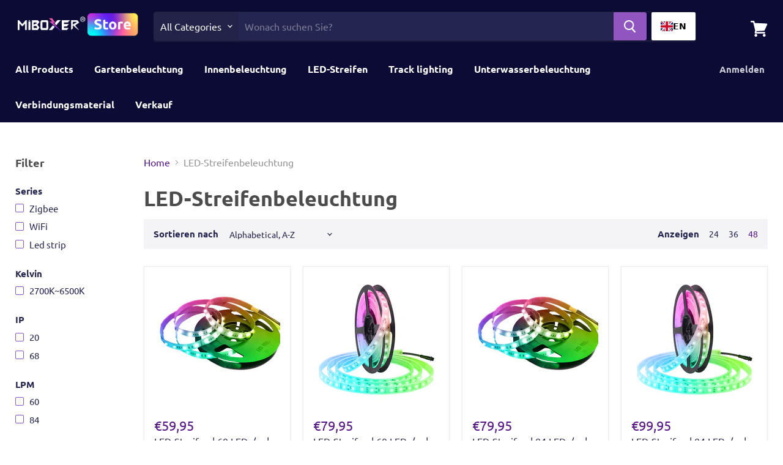

--- FILE ---
content_type: text/html; charset=utf-8
request_url: https://miboxerstore.eu/de/collections/led-streifen
body_size: 22904
content:















<!doctype html>
  <html class="no-js no-touch" lang="de">
<head>  
<meta charset="utf-8">
    <meta http-equiv="x-ua-compatible" content="IE=edge">
<!-- Google Tag Manager -->
<script>(function(w,d,s,l,i){w[l]=w[l]||[];w[l].push({'gtm.start':
new Date().getTime(),event:'gtm.js'});var f=d.getElementsByTagName(s)[0],
j=d.createElement(s),dl=l!='dataLayer'?'&l='+l:'';j.async=true;j.src=
'https://www.googletagmanager.com/gtm.js?id='+i+dl;f.parentNode.insertBefore(j,f);
})(window,document,'script','dataLayer','GTM-W4WBCXT');</script>
<!-- End Google Tag Manager -->

    <link rel="preconnect" href="https://cdn.shopify.com">
    <link rel="preconnect" href="https://fonts.shopifycdn.com">
    <link rel="preconnect" href="https://v.shopify.com">
    <link rel="preconnect" href="https://cdn.shopifycloud.com">
    
    <title>LED-Streifenbeleuchtung — MiBoxerStore.nl</title>
    
    
    
    
  <link rel="shortcut icon" href="//miboxerstore.eu/cdn/shop/files/favicon-miboxer_32x32.png?v=1614318964" type="image/png">


    
      <link rel="canonical" href="https://miboxerstore.eu/de/collections/led-streifen" />
    

    <meta name="viewport" content="width=device-width">

    
    















<meta property="og:site_name" content="MiBoxerStore.nl">
<meta property="og:url" content="https://miboxerstore.eu/de/collections/led-streifen">
<meta property="og:title" content="LED-Streifenbeleuchtung">
<meta property="og:type" content="website">
<meta property="og:description" content="Super benutzerfreundliche, intelligente LED-Beleuchtung für drinnen und draußen! Top-Qualität zu einem wettbewerbsfähigen Preis. Standardmäßig 5 Jahre Garantie.">




    
    
    

    
    
    <meta
      property="og:image"
      content="https://miboxerstore.eu/cdn/shop/files/logo-white_1204x630.png?v=1614321819"
    />
    <meta
      property="og:image:secure_url"
      content="https://miboxerstore.eu/cdn/shop/files/logo-white_1204x630.png?v=1614321819"
    />
    <meta property="og:image:width" content="1204" />
    <meta property="og:image:height" content="630" />
    
    
    <meta property="og:image:alt" content="Social media image" />
  
















<meta name="twitter:title" content="LED-Streifenbeleuchtung">
<meta name="twitter:description" content="Super benutzerfreundliche, intelligente LED-Beleuchtung für drinnen und draußen! Top-Qualität zu einem wettbewerbsfähigen Preis. Standardmäßig 5 Jahre Garantie.">


    
    
    
      
      
      <meta name="twitter:card" content="summary_large_image">
    
    
    <meta
      property="twitter:image"
      content="https://miboxerstore.eu/cdn/shop/files/logo-white_1200x600_crop_center.png?v=1614321819"
    />
    <meta property="twitter:image:width" content="1200" />
    <meta property="twitter:image:height" content="600" />
    
    
    <meta property="twitter:image:alt" content="Social media image" />
  



    <link rel="preload" href="//miboxerstore.eu/cdn/fonts/ubuntu/ubuntu_n7.4a6a6a4bfdf210d52361d51ed5ba695d22312936.woff2" as="font" crossorigin="anonymous">
    <link rel="preload" as="style" href="//miboxerstore.eu/cdn/shop/t/10/assets/theme.css?v=154243552528510804341753814561">

    
  <script>window.performance && window.performance.mark && window.performance.mark('shopify.content_for_header.start');</script><meta name="google-site-verification" content="hoaNilWPHC1OqxmkN12H5paDqG_ib03lbNOpQCumAAA">
<meta name="google-site-verification" content="Xfbz8sO9Sh4WLKhI17AP1X5Wxb_XYax0gGQt3ijAFZE">
<meta id="shopify-digital-wallet" name="shopify-digital-wallet" content="/48854368412/digital_wallets/dialog">
<meta name="shopify-checkout-api-token" content="ca555a97072b9b0edd11b5774e2ccae2">
<meta id="in-context-paypal-metadata" data-shop-id="48854368412" data-venmo-supported="false" data-environment="production" data-locale="de_DE" data-paypal-v4="true" data-currency="EUR">
<link rel="alternate" type="application/atom+xml" title="Feed" href="/de/collections/led-streifen.atom" />
<link rel="alternate" hreflang="x-default" href="https://miboxerstore.nl/collections/led-strips">
<link rel="alternate" hreflang="nl" href="https://miboxerstore.nl/collections/led-strips">
<link rel="alternate" hreflang="de-DE" href="https://miboxerstore.de/collections/led-streifen">
<link rel="alternate" hreflang="nl-BE" href="https://miboxerstore.eu/collections/led-strips">
<link rel="alternate" hreflang="de-BE" href="https://miboxerstore.eu/de/collections/led-streifen">
<link rel="alternate" hreflang="en-BE" href="https://miboxerstore.eu/en/collections/led-strips">
<link rel="alternate" hreflang="nl-FR" href="https://miboxerstore.eu/collections/led-strips">
<link rel="alternate" hreflang="de-FR" href="https://miboxerstore.eu/de/collections/led-streifen">
<link rel="alternate" hreflang="en-FR" href="https://miboxerstore.eu/en/collections/led-strips">
<link rel="alternate" hreflang="nl-IT" href="https://miboxerstore.eu/collections/led-strips">
<link rel="alternate" hreflang="de-IT" href="https://miboxerstore.eu/de/collections/led-streifen">
<link rel="alternate" hreflang="en-IT" href="https://miboxerstore.eu/en/collections/led-strips">
<link rel="alternate" hreflang="nl-AT" href="https://miboxerstore.eu/collections/led-strips">
<link rel="alternate" hreflang="de-AT" href="https://miboxerstore.eu/de/collections/led-streifen">
<link rel="alternate" hreflang="en-AT" href="https://miboxerstore.eu/en/collections/led-strips">
<link rel="alternate" hreflang="nl-BG" href="https://miboxerstore.eu/collections/led-strips">
<link rel="alternate" hreflang="de-BG" href="https://miboxerstore.eu/de/collections/led-streifen">
<link rel="alternate" hreflang="en-BG" href="https://miboxerstore.eu/en/collections/led-strips">
<link rel="alternate" hreflang="nl-CY" href="https://miboxerstore.eu/collections/led-strips">
<link rel="alternate" hreflang="de-CY" href="https://miboxerstore.eu/de/collections/led-streifen">
<link rel="alternate" hreflang="en-CY" href="https://miboxerstore.eu/en/collections/led-strips">
<link rel="alternate" hreflang="nl-CZ" href="https://miboxerstore.eu/collections/led-strips">
<link rel="alternate" hreflang="de-CZ" href="https://miboxerstore.eu/de/collections/led-streifen">
<link rel="alternate" hreflang="en-CZ" href="https://miboxerstore.eu/en/collections/led-strips">
<link rel="alternate" hreflang="nl-DK" href="https://miboxerstore.eu/collections/led-strips">
<link rel="alternate" hreflang="de-DK" href="https://miboxerstore.eu/de/collections/led-streifen">
<link rel="alternate" hreflang="en-DK" href="https://miboxerstore.eu/en/collections/led-strips">
<link rel="alternate" hreflang="nl-EE" href="https://miboxerstore.eu/collections/led-strips">
<link rel="alternate" hreflang="de-EE" href="https://miboxerstore.eu/de/collections/led-streifen">
<link rel="alternate" hreflang="en-EE" href="https://miboxerstore.eu/en/collections/led-strips">
<link rel="alternate" hreflang="nl-ES" href="https://miboxerstore.eu/collections/led-strips">
<link rel="alternate" hreflang="de-ES" href="https://miboxerstore.eu/de/collections/led-streifen">
<link rel="alternate" hreflang="en-ES" href="https://miboxerstore.eu/en/collections/led-strips">
<link rel="alternate" hreflang="nl-FI" href="https://miboxerstore.eu/collections/led-strips">
<link rel="alternate" hreflang="de-FI" href="https://miboxerstore.eu/de/collections/led-streifen">
<link rel="alternate" hreflang="en-FI" href="https://miboxerstore.eu/en/collections/led-strips">
<link rel="alternate" hreflang="nl-GB" href="https://miboxerstore.eu/collections/led-strips">
<link rel="alternate" hreflang="de-GB" href="https://miboxerstore.eu/de/collections/led-streifen">
<link rel="alternate" hreflang="en-GB" href="https://miboxerstore.eu/en/collections/led-strips">
<link rel="alternate" hreflang="nl-GR" href="https://miboxerstore.eu/collections/led-strips">
<link rel="alternate" hreflang="de-GR" href="https://miboxerstore.eu/de/collections/led-streifen">
<link rel="alternate" hreflang="en-GR" href="https://miboxerstore.eu/en/collections/led-strips">
<link rel="alternate" hreflang="nl-HR" href="https://miboxerstore.eu/collections/led-strips">
<link rel="alternate" hreflang="de-HR" href="https://miboxerstore.eu/de/collections/led-streifen">
<link rel="alternate" hreflang="en-HR" href="https://miboxerstore.eu/en/collections/led-strips">
<link rel="alternate" hreflang="nl-HU" href="https://miboxerstore.eu/collections/led-strips">
<link rel="alternate" hreflang="de-HU" href="https://miboxerstore.eu/de/collections/led-streifen">
<link rel="alternate" hreflang="en-HU" href="https://miboxerstore.eu/en/collections/led-strips">
<link rel="alternate" hreflang="nl-IE" href="https://miboxerstore.eu/collections/led-strips">
<link rel="alternate" hreflang="de-IE" href="https://miboxerstore.eu/de/collections/led-streifen">
<link rel="alternate" hreflang="en-IE" href="https://miboxerstore.eu/en/collections/led-strips">
<link rel="alternate" hreflang="nl-LT" href="https://miboxerstore.eu/collections/led-strips">
<link rel="alternate" hreflang="de-LT" href="https://miboxerstore.eu/de/collections/led-streifen">
<link rel="alternate" hreflang="en-LT" href="https://miboxerstore.eu/en/collections/led-strips">
<link rel="alternate" hreflang="nl-LU" href="https://miboxerstore.eu/collections/led-strips">
<link rel="alternate" hreflang="de-LU" href="https://miboxerstore.eu/de/collections/led-streifen">
<link rel="alternate" hreflang="en-LU" href="https://miboxerstore.eu/en/collections/led-strips">
<link rel="alternate" hreflang="nl-LV" href="https://miboxerstore.eu/collections/led-strips">
<link rel="alternate" hreflang="de-LV" href="https://miboxerstore.eu/de/collections/led-streifen">
<link rel="alternate" hreflang="en-LV" href="https://miboxerstore.eu/en/collections/led-strips">
<link rel="alternate" hreflang="nl-MT" href="https://miboxerstore.eu/collections/led-strips">
<link rel="alternate" hreflang="de-MT" href="https://miboxerstore.eu/de/collections/led-streifen">
<link rel="alternate" hreflang="en-MT" href="https://miboxerstore.eu/en/collections/led-strips">
<link rel="alternate" hreflang="nl-PL" href="https://miboxerstore.eu/collections/led-strips">
<link rel="alternate" hreflang="de-PL" href="https://miboxerstore.eu/de/collections/led-streifen">
<link rel="alternate" hreflang="en-PL" href="https://miboxerstore.eu/en/collections/led-strips">
<link rel="alternate" hreflang="nl-PT" href="https://miboxerstore.eu/collections/led-strips">
<link rel="alternate" hreflang="de-PT" href="https://miboxerstore.eu/de/collections/led-streifen">
<link rel="alternate" hreflang="en-PT" href="https://miboxerstore.eu/en/collections/led-strips">
<link rel="alternate" hreflang="nl-RO" href="https://miboxerstore.eu/collections/led-strips">
<link rel="alternate" hreflang="de-RO" href="https://miboxerstore.eu/de/collections/led-streifen">
<link rel="alternate" hreflang="en-RO" href="https://miboxerstore.eu/en/collections/led-strips">
<link rel="alternate" hreflang="nl-SE" href="https://miboxerstore.eu/collections/led-strips">
<link rel="alternate" hreflang="de-SE" href="https://miboxerstore.eu/de/collections/led-streifen">
<link rel="alternate" hreflang="en-SE" href="https://miboxerstore.eu/en/collections/led-strips">
<link rel="alternate" hreflang="nl-SI" href="https://miboxerstore.eu/collections/led-strips">
<link rel="alternate" hreflang="de-SI" href="https://miboxerstore.eu/de/collections/led-streifen">
<link rel="alternate" hreflang="en-SI" href="https://miboxerstore.eu/en/collections/led-strips">
<link rel="alternate" hreflang="nl-SK" href="https://miboxerstore.eu/collections/led-strips">
<link rel="alternate" hreflang="de-SK" href="https://miboxerstore.eu/de/collections/led-streifen">
<link rel="alternate" hreflang="en-SK" href="https://miboxerstore.eu/en/collections/led-strips">
<link rel="alternate" type="application/json+oembed" href="https://miboxerstore.eu/de/collections/led-streifen.oembed">
<script async="async" src="/checkouts/internal/preloads.js?locale=de-BE"></script>
<link rel="preconnect" href="https://shop.app" crossorigin="anonymous">
<script async="async" src="https://shop.app/checkouts/internal/preloads.js?locale=de-BE&shop_id=48854368412" crossorigin="anonymous"></script>
<script id="shopify-features" type="application/json">{"accessToken":"ca555a97072b9b0edd11b5774e2ccae2","betas":["rich-media-storefront-analytics"],"domain":"miboxerstore.eu","predictiveSearch":true,"shopId":48854368412,"locale":"de"}</script>
<script>var Shopify = Shopify || {};
Shopify.shop = "outdoor-smart-light.myshopify.com";
Shopify.locale = "de";
Shopify.currency = {"active":"EUR","rate":"1.0"};
Shopify.country = "BE";
Shopify.theme = {"name":"Empire (live 11-9-2024)","id":147208962385,"schema_name":"Empire","schema_version":"5.7.1","theme_store_id":null,"role":"main"};
Shopify.theme.handle = "null";
Shopify.theme.style = {"id":null,"handle":null};
Shopify.cdnHost = "miboxerstore.eu/cdn";
Shopify.routes = Shopify.routes || {};
Shopify.routes.root = "/de/";</script>
<script type="module">!function(o){(o.Shopify=o.Shopify||{}).modules=!0}(window);</script>
<script>!function(o){function n(){var o=[];function n(){o.push(Array.prototype.slice.apply(arguments))}return n.q=o,n}var t=o.Shopify=o.Shopify||{};t.loadFeatures=n(),t.autoloadFeatures=n()}(window);</script>
<script>
  window.ShopifyPay = window.ShopifyPay || {};
  window.ShopifyPay.apiHost = "shop.app\/pay";
  window.ShopifyPay.redirectState = null;
</script>
<script id="shop-js-analytics" type="application/json">{"pageType":"collection"}</script>
<script defer="defer" async type="module" src="//miboxerstore.eu/cdn/shopifycloud/shop-js/modules/v2/client.init-shop-cart-sync_e98Ab_XN.de.esm.js"></script>
<script defer="defer" async type="module" src="//miboxerstore.eu/cdn/shopifycloud/shop-js/modules/v2/chunk.common_Pcw9EP95.esm.js"></script>
<script defer="defer" async type="module" src="//miboxerstore.eu/cdn/shopifycloud/shop-js/modules/v2/chunk.modal_CzmY4ZhL.esm.js"></script>
<script type="module">
  await import("//miboxerstore.eu/cdn/shopifycloud/shop-js/modules/v2/client.init-shop-cart-sync_e98Ab_XN.de.esm.js");
await import("//miboxerstore.eu/cdn/shopifycloud/shop-js/modules/v2/chunk.common_Pcw9EP95.esm.js");
await import("//miboxerstore.eu/cdn/shopifycloud/shop-js/modules/v2/chunk.modal_CzmY4ZhL.esm.js");

  window.Shopify.SignInWithShop?.initShopCartSync?.({"fedCMEnabled":true,"windoidEnabled":true});

</script>
<script>
  window.Shopify = window.Shopify || {};
  if (!window.Shopify.featureAssets) window.Shopify.featureAssets = {};
  window.Shopify.featureAssets['shop-js'] = {"shop-cart-sync":["modules/v2/client.shop-cart-sync_DazCVyJ3.de.esm.js","modules/v2/chunk.common_Pcw9EP95.esm.js","modules/v2/chunk.modal_CzmY4ZhL.esm.js"],"init-fed-cm":["modules/v2/client.init-fed-cm_D0AulfmK.de.esm.js","modules/v2/chunk.common_Pcw9EP95.esm.js","modules/v2/chunk.modal_CzmY4ZhL.esm.js"],"shop-cash-offers":["modules/v2/client.shop-cash-offers_BISyWFEA.de.esm.js","modules/v2/chunk.common_Pcw9EP95.esm.js","modules/v2/chunk.modal_CzmY4ZhL.esm.js"],"shop-login-button":["modules/v2/client.shop-login-button_D_c1vx_E.de.esm.js","modules/v2/chunk.common_Pcw9EP95.esm.js","modules/v2/chunk.modal_CzmY4ZhL.esm.js"],"pay-button":["modules/v2/client.pay-button_CHADzJ4g.de.esm.js","modules/v2/chunk.common_Pcw9EP95.esm.js","modules/v2/chunk.modal_CzmY4ZhL.esm.js"],"shop-button":["modules/v2/client.shop-button_CQnD2U3v.de.esm.js","modules/v2/chunk.common_Pcw9EP95.esm.js","modules/v2/chunk.modal_CzmY4ZhL.esm.js"],"avatar":["modules/v2/client.avatar_BTnouDA3.de.esm.js"],"init-windoid":["modules/v2/client.init-windoid_CmA0-hrC.de.esm.js","modules/v2/chunk.common_Pcw9EP95.esm.js","modules/v2/chunk.modal_CzmY4ZhL.esm.js"],"init-shop-for-new-customer-accounts":["modules/v2/client.init-shop-for-new-customer-accounts_BCzC_Mib.de.esm.js","modules/v2/client.shop-login-button_D_c1vx_E.de.esm.js","modules/v2/chunk.common_Pcw9EP95.esm.js","modules/v2/chunk.modal_CzmY4ZhL.esm.js"],"init-shop-email-lookup-coordinator":["modules/v2/client.init-shop-email-lookup-coordinator_DYzOit4u.de.esm.js","modules/v2/chunk.common_Pcw9EP95.esm.js","modules/v2/chunk.modal_CzmY4ZhL.esm.js"],"init-shop-cart-sync":["modules/v2/client.init-shop-cart-sync_e98Ab_XN.de.esm.js","modules/v2/chunk.common_Pcw9EP95.esm.js","modules/v2/chunk.modal_CzmY4ZhL.esm.js"],"shop-toast-manager":["modules/v2/client.shop-toast-manager_Bc-1elH8.de.esm.js","modules/v2/chunk.common_Pcw9EP95.esm.js","modules/v2/chunk.modal_CzmY4ZhL.esm.js"],"init-customer-accounts":["modules/v2/client.init-customer-accounts_CqlRHmZs.de.esm.js","modules/v2/client.shop-login-button_D_c1vx_E.de.esm.js","modules/v2/chunk.common_Pcw9EP95.esm.js","modules/v2/chunk.modal_CzmY4ZhL.esm.js"],"init-customer-accounts-sign-up":["modules/v2/client.init-customer-accounts-sign-up_DZmBw6yB.de.esm.js","modules/v2/client.shop-login-button_D_c1vx_E.de.esm.js","modules/v2/chunk.common_Pcw9EP95.esm.js","modules/v2/chunk.modal_CzmY4ZhL.esm.js"],"shop-follow-button":["modules/v2/client.shop-follow-button_Cx-w7rSq.de.esm.js","modules/v2/chunk.common_Pcw9EP95.esm.js","modules/v2/chunk.modal_CzmY4ZhL.esm.js"],"checkout-modal":["modules/v2/client.checkout-modal_Djjmh8qM.de.esm.js","modules/v2/chunk.common_Pcw9EP95.esm.js","modules/v2/chunk.modal_CzmY4ZhL.esm.js"],"shop-login":["modules/v2/client.shop-login_DMZMgoZf.de.esm.js","modules/v2/chunk.common_Pcw9EP95.esm.js","modules/v2/chunk.modal_CzmY4ZhL.esm.js"],"lead-capture":["modules/v2/client.lead-capture_SqejaEd8.de.esm.js","modules/v2/chunk.common_Pcw9EP95.esm.js","modules/v2/chunk.modal_CzmY4ZhL.esm.js"],"payment-terms":["modules/v2/client.payment-terms_DUeEqFTJ.de.esm.js","modules/v2/chunk.common_Pcw9EP95.esm.js","modules/v2/chunk.modal_CzmY4ZhL.esm.js"]};
</script>
<script>(function() {
  var isLoaded = false;
  function asyncLoad() {
    if (isLoaded) return;
    isLoaded = true;
    var urls = ["https:\/\/www.webwinkelkeur.nl\/apps\/shopify\/script.php?shop=outdoor-smart-light.myshopify.com","https:\/\/cdn.weglot.com\/weglot_script_tag.js?shop=outdoor-smart-light.myshopify.com","https:\/\/na.shgcdn3.com\/pixel-collector.js?shop=outdoor-smart-light.myshopify.com"];
    for (var i = 0; i < urls.length; i++) {
      var s = document.createElement('script');
      s.type = 'text/javascript';
      s.async = true;
      s.src = urls[i];
      var x = document.getElementsByTagName('script')[0];
      x.parentNode.insertBefore(s, x);
    }
  };
  if(window.attachEvent) {
    window.attachEvent('onload', asyncLoad);
  } else {
    window.addEventListener('load', asyncLoad, false);
  }
})();</script>
<script id="__st">var __st={"a":48854368412,"offset":3600,"reqid":"8dcfe04b-6326-424e-8b6c-b3a794f881ac-1769052638","pageurl":"miboxerstore.eu\/de\/collections\/led-streifen","u":"41ba7c9a14a6","p":"collection","rtyp":"collection","rid":234842128540};</script>
<script>window.ShopifyPaypalV4VisibilityTracking = true;</script>
<script id="captcha-bootstrap">!function(){'use strict';const t='contact',e='account',n='new_comment',o=[[t,t],['blogs',n],['comments',n],[t,'customer']],c=[[e,'customer_login'],[e,'guest_login'],[e,'recover_customer_password'],[e,'create_customer']],r=t=>t.map((([t,e])=>`form[action*='/${t}']:not([data-nocaptcha='true']) input[name='form_type'][value='${e}']`)).join(','),a=t=>()=>t?[...document.querySelectorAll(t)].map((t=>t.form)):[];function s(){const t=[...o],e=r(t);return a(e)}const i='password',u='form_key',d=['recaptcha-v3-token','g-recaptcha-response','h-captcha-response',i],f=()=>{try{return window.sessionStorage}catch{return}},m='__shopify_v',_=t=>t.elements[u];function p(t,e,n=!1){try{const o=window.sessionStorage,c=JSON.parse(o.getItem(e)),{data:r}=function(t){const{data:e,action:n}=t;return t[m]||n?{data:e,action:n}:{data:t,action:n}}(c);for(const[e,n]of Object.entries(r))t.elements[e]&&(t.elements[e].value=n);n&&o.removeItem(e)}catch(o){console.error('form repopulation failed',{error:o})}}const l='form_type',E='cptcha';function T(t){t.dataset[E]=!0}const w=window,h=w.document,L='Shopify',v='ce_forms',y='captcha';let A=!1;((t,e)=>{const n=(g='f06e6c50-85a8-45c8-87d0-21a2b65856fe',I='https://cdn.shopify.com/shopifycloud/storefront-forms-hcaptcha/ce_storefront_forms_captcha_hcaptcha.v1.5.2.iife.js',D={infoText:'Durch hCaptcha geschützt',privacyText:'Datenschutz',termsText:'Allgemeine Geschäftsbedingungen'},(t,e,n)=>{const o=w[L][v],c=o.bindForm;if(c)return c(t,g,e,D).then(n);var r;o.q.push([[t,g,e,D],n]),r=I,A||(h.body.append(Object.assign(h.createElement('script'),{id:'captcha-provider',async:!0,src:r})),A=!0)});var g,I,D;w[L]=w[L]||{},w[L][v]=w[L][v]||{},w[L][v].q=[],w[L][y]=w[L][y]||{},w[L][y].protect=function(t,e){n(t,void 0,e),T(t)},Object.freeze(w[L][y]),function(t,e,n,w,h,L){const[v,y,A,g]=function(t,e,n){const i=e?o:[],u=t?c:[],d=[...i,...u],f=r(d),m=r(i),_=r(d.filter((([t,e])=>n.includes(e))));return[a(f),a(m),a(_),s()]}(w,h,L),I=t=>{const e=t.target;return e instanceof HTMLFormElement?e:e&&e.form},D=t=>v().includes(t);t.addEventListener('submit',(t=>{const e=I(t);if(!e)return;const n=D(e)&&!e.dataset.hcaptchaBound&&!e.dataset.recaptchaBound,o=_(e),c=g().includes(e)&&(!o||!o.value);(n||c)&&t.preventDefault(),c&&!n&&(function(t){try{if(!f())return;!function(t){const e=f();if(!e)return;const n=_(t);if(!n)return;const o=n.value;o&&e.removeItem(o)}(t);const e=Array.from(Array(32),(()=>Math.random().toString(36)[2])).join('');!function(t,e){_(t)||t.append(Object.assign(document.createElement('input'),{type:'hidden',name:u})),t.elements[u].value=e}(t,e),function(t,e){const n=f();if(!n)return;const o=[...t.querySelectorAll(`input[type='${i}']`)].map((({name:t})=>t)),c=[...d,...o],r={};for(const[a,s]of new FormData(t).entries())c.includes(a)||(r[a]=s);n.setItem(e,JSON.stringify({[m]:1,action:t.action,data:r}))}(t,e)}catch(e){console.error('failed to persist form',e)}}(e),e.submit())}));const S=(t,e)=>{t&&!t.dataset[E]&&(n(t,e.some((e=>e===t))),T(t))};for(const o of['focusin','change'])t.addEventListener(o,(t=>{const e=I(t);D(e)&&S(e,y())}));const B=e.get('form_key'),M=e.get(l),P=B&&M;t.addEventListener('DOMContentLoaded',(()=>{const t=y();if(P)for(const e of t)e.elements[l].value===M&&p(e,B);[...new Set([...A(),...v().filter((t=>'true'===t.dataset.shopifyCaptcha))])].forEach((e=>S(e,t)))}))}(h,new URLSearchParams(w.location.search),n,t,e,['guest_login'])})(!0,!0)}();</script>
<script integrity="sha256-4kQ18oKyAcykRKYeNunJcIwy7WH5gtpwJnB7kiuLZ1E=" data-source-attribution="shopify.loadfeatures" defer="defer" src="//miboxerstore.eu/cdn/shopifycloud/storefront/assets/storefront/load_feature-a0a9edcb.js" crossorigin="anonymous"></script>
<script crossorigin="anonymous" defer="defer" src="//miboxerstore.eu/cdn/shopifycloud/storefront/assets/shopify_pay/storefront-65b4c6d7.js?v=20250812"></script>
<script data-source-attribution="shopify.dynamic_checkout.dynamic.init">var Shopify=Shopify||{};Shopify.PaymentButton=Shopify.PaymentButton||{isStorefrontPortableWallets:!0,init:function(){window.Shopify.PaymentButton.init=function(){};var t=document.createElement("script");t.src="https://miboxerstore.eu/cdn/shopifycloud/portable-wallets/latest/portable-wallets.de.js",t.type="module",document.head.appendChild(t)}};
</script>
<script data-source-attribution="shopify.dynamic_checkout.buyer_consent">
  function portableWalletsHideBuyerConsent(e){var t=document.getElementById("shopify-buyer-consent"),n=document.getElementById("shopify-subscription-policy-button");t&&n&&(t.classList.add("hidden"),t.setAttribute("aria-hidden","true"),n.removeEventListener("click",e))}function portableWalletsShowBuyerConsent(e){var t=document.getElementById("shopify-buyer-consent"),n=document.getElementById("shopify-subscription-policy-button");t&&n&&(t.classList.remove("hidden"),t.removeAttribute("aria-hidden"),n.addEventListener("click",e))}window.Shopify?.PaymentButton&&(window.Shopify.PaymentButton.hideBuyerConsent=portableWalletsHideBuyerConsent,window.Shopify.PaymentButton.showBuyerConsent=portableWalletsShowBuyerConsent);
</script>
<script data-source-attribution="shopify.dynamic_checkout.cart.bootstrap">document.addEventListener("DOMContentLoaded",(function(){function t(){return document.querySelector("shopify-accelerated-checkout-cart, shopify-accelerated-checkout")}if(t())Shopify.PaymentButton.init();else{new MutationObserver((function(e,n){t()&&(Shopify.PaymentButton.init(),n.disconnect())})).observe(document.body,{childList:!0,subtree:!0})}}));
</script>
<script id='scb4127' type='text/javascript' async='' src='https://miboxerstore.eu/cdn/shopifycloud/privacy-banner/storefront-banner.js'></script><link id="shopify-accelerated-checkout-styles" rel="stylesheet" media="screen" href="https://miboxerstore.eu/cdn/shopifycloud/portable-wallets/latest/accelerated-checkout-backwards-compat.css" crossorigin="anonymous">
<style id="shopify-accelerated-checkout-cart">
        #shopify-buyer-consent {
  margin-top: 1em;
  display: inline-block;
  width: 100%;
}

#shopify-buyer-consent.hidden {
  display: none;
}

#shopify-subscription-policy-button {
  background: none;
  border: none;
  padding: 0;
  text-decoration: underline;
  font-size: inherit;
  cursor: pointer;
}

#shopify-subscription-policy-button::before {
  box-shadow: none;
}

      </style>

<script>window.performance && window.performance.mark && window.performance.mark('shopify.content_for_header.end');</script>
  





  <script type="text/javascript">
    
      window.__shgMoneyFormat = window.__shgMoneyFormat || {"BGN":{"currency":"BGN","currency_symbol":"лв.","currency_symbol_location":"left","decimal_places":2,"decimal_separator":",","thousands_separator":"."},"CZK":{"currency":"CZK","currency_symbol":"Kč","currency_symbol_location":"left","decimal_places":2,"decimal_separator":",","thousands_separator":"."},"DKK":{"currency":"DKK","currency_symbol":"kr.","currency_symbol_location":"left","decimal_places":2,"decimal_separator":",","thousands_separator":"."},"EUR":{"currency":"EUR","currency_symbol":"€","currency_symbol_location":"left","decimal_places":2,"decimal_separator":",","thousands_separator":"."},"GBP":{"currency":"GBP","currency_symbol":"£","currency_symbol_location":"left","decimal_places":2,"decimal_separator":",","thousands_separator":"."},"HUF":{"currency":"HUF","currency_symbol":"Ft","currency_symbol_location":"left","decimal_places":2,"decimal_separator":",","thousands_separator":"."},"PLN":{"currency":"PLN","currency_symbol":"zł","currency_symbol_location":"left","decimal_places":2,"decimal_separator":",","thousands_separator":"."},"RON":{"currency":"RON","currency_symbol":"Lei","currency_symbol_location":"left","decimal_places":2,"decimal_separator":",","thousands_separator":"."},"SEK":{"currency":"SEK","currency_symbol":"kr","currency_symbol_location":"left","decimal_places":2,"decimal_separator":",","thousands_separator":"."}};
    
    window.__shgCurrentCurrencyCode = window.__shgCurrentCurrencyCode || {
      currency: "EUR",
      currency_symbol: "€",
      decimal_separator: ".",
      thousands_separator: ",",
      decimal_places: 2,
      currency_symbol_location: "left"
    };
  </script>




    <link href="//miboxerstore.eu/cdn/shop/t/10/assets/theme.css?v=154243552528510804341753814561" rel="stylesheet" type="text/css" media="all" />

    
    <script>
      window.Theme = window.Theme || {};
      window.Theme.routes = {
        "root_url": "/de",
        "account_url": "/de/account",
        "account_login_url": "/de/account/login",
        "account_logout_url": "/de/account/logout",
        "account_register_url": "/de/account/register",
        "account_addresses_url": "/de/account/addresses",
        "collections_url": "/de/collections",
        "all_products_collection_url": "/de/collections/all",
        "search_url": "/de/search",
        "cart_url": "/de/cart",
        "cart_add_url": "/de/cart/add",
        "cart_change_url": "/de/cart/change",
        "cart_clear_url": "/de/cart/clear",
        "product_recommendations_url": "/de/recommendations/products",
      };
    </script>
    

    <meta name="facebook-domain-verification" content="htnqoi6empzdlu7qtztv2yh0n73qec" />

  

  

<script type="text/javascript">
  
    window.SHG_CUSTOMER = null;
  
</script>








<!--Start Weglot Script-->
<script src="https://cdn.weglot.com/weglot.min.js"></script>
<script id="has-script-tags">Weglot.initialize({ api_key:"wg_130d0dfb052c602f8d2c2dc87acc79c27" });</script>
<!--End Weglot Script-->

<link href="https://monorail-edge.shopifysvc.com" rel="dns-prefetch">
<script>(function(){if ("sendBeacon" in navigator && "performance" in window) {try {var session_token_from_headers = performance.getEntriesByType('navigation')[0].serverTiming.find(x => x.name == '_s').description;} catch {var session_token_from_headers = undefined;}var session_cookie_matches = document.cookie.match(/_shopify_s=([^;]*)/);var session_token_from_cookie = session_cookie_matches && session_cookie_matches.length === 2 ? session_cookie_matches[1] : "";var session_token = session_token_from_headers || session_token_from_cookie || "";function handle_abandonment_event(e) {var entries = performance.getEntries().filter(function(entry) {return /monorail-edge.shopifysvc.com/.test(entry.name);});if (!window.abandonment_tracked && entries.length === 0) {window.abandonment_tracked = true;var currentMs = Date.now();var navigation_start = performance.timing.navigationStart;var payload = {shop_id: 48854368412,url: window.location.href,navigation_start,duration: currentMs - navigation_start,session_token,page_type: "collection"};window.navigator.sendBeacon("https://monorail-edge.shopifysvc.com/v1/produce", JSON.stringify({schema_id: "online_store_buyer_site_abandonment/1.1",payload: payload,metadata: {event_created_at_ms: currentMs,event_sent_at_ms: currentMs}}));}}window.addEventListener('pagehide', handle_abandonment_event);}}());</script>
<script id="web-pixels-manager-setup">(function e(e,d,r,n,o){if(void 0===o&&(o={}),!Boolean(null===(a=null===(i=window.Shopify)||void 0===i?void 0:i.analytics)||void 0===a?void 0:a.replayQueue)){var i,a;window.Shopify=window.Shopify||{};var t=window.Shopify;t.analytics=t.analytics||{};var s=t.analytics;s.replayQueue=[],s.publish=function(e,d,r){return s.replayQueue.push([e,d,r]),!0};try{self.performance.mark("wpm:start")}catch(e){}var l=function(){var e={modern:/Edge?\/(1{2}[4-9]|1[2-9]\d|[2-9]\d{2}|\d{4,})\.\d+(\.\d+|)|Firefox\/(1{2}[4-9]|1[2-9]\d|[2-9]\d{2}|\d{4,})\.\d+(\.\d+|)|Chrom(ium|e)\/(9{2}|\d{3,})\.\d+(\.\d+|)|(Maci|X1{2}).+ Version\/(15\.\d+|(1[6-9]|[2-9]\d|\d{3,})\.\d+)([,.]\d+|)( \(\w+\)|)( Mobile\/\w+|) Safari\/|Chrome.+OPR\/(9{2}|\d{3,})\.\d+\.\d+|(CPU[ +]OS|iPhone[ +]OS|CPU[ +]iPhone|CPU IPhone OS|CPU iPad OS)[ +]+(15[._]\d+|(1[6-9]|[2-9]\d|\d{3,})[._]\d+)([._]\d+|)|Android:?[ /-](13[3-9]|1[4-9]\d|[2-9]\d{2}|\d{4,})(\.\d+|)(\.\d+|)|Android.+Firefox\/(13[5-9]|1[4-9]\d|[2-9]\d{2}|\d{4,})\.\d+(\.\d+|)|Android.+Chrom(ium|e)\/(13[3-9]|1[4-9]\d|[2-9]\d{2}|\d{4,})\.\d+(\.\d+|)|SamsungBrowser\/([2-9]\d|\d{3,})\.\d+/,legacy:/Edge?\/(1[6-9]|[2-9]\d|\d{3,})\.\d+(\.\d+|)|Firefox\/(5[4-9]|[6-9]\d|\d{3,})\.\d+(\.\d+|)|Chrom(ium|e)\/(5[1-9]|[6-9]\d|\d{3,})\.\d+(\.\d+|)([\d.]+$|.*Safari\/(?![\d.]+ Edge\/[\d.]+$))|(Maci|X1{2}).+ Version\/(10\.\d+|(1[1-9]|[2-9]\d|\d{3,})\.\d+)([,.]\d+|)( \(\w+\)|)( Mobile\/\w+|) Safari\/|Chrome.+OPR\/(3[89]|[4-9]\d|\d{3,})\.\d+\.\d+|(CPU[ +]OS|iPhone[ +]OS|CPU[ +]iPhone|CPU IPhone OS|CPU iPad OS)[ +]+(10[._]\d+|(1[1-9]|[2-9]\d|\d{3,})[._]\d+)([._]\d+|)|Android:?[ /-](13[3-9]|1[4-9]\d|[2-9]\d{2}|\d{4,})(\.\d+|)(\.\d+|)|Mobile Safari.+OPR\/([89]\d|\d{3,})\.\d+\.\d+|Android.+Firefox\/(13[5-9]|1[4-9]\d|[2-9]\d{2}|\d{4,})\.\d+(\.\d+|)|Android.+Chrom(ium|e)\/(13[3-9]|1[4-9]\d|[2-9]\d{2}|\d{4,})\.\d+(\.\d+|)|Android.+(UC? ?Browser|UCWEB|U3)[ /]?(15\.([5-9]|\d{2,})|(1[6-9]|[2-9]\d|\d{3,})\.\d+)\.\d+|SamsungBrowser\/(5\.\d+|([6-9]|\d{2,})\.\d+)|Android.+MQ{2}Browser\/(14(\.(9|\d{2,})|)|(1[5-9]|[2-9]\d|\d{3,})(\.\d+|))(\.\d+|)|K[Aa][Ii]OS\/(3\.\d+|([4-9]|\d{2,})\.\d+)(\.\d+|)/},d=e.modern,r=e.legacy,n=navigator.userAgent;return n.match(d)?"modern":n.match(r)?"legacy":"unknown"}(),u="modern"===l?"modern":"legacy",c=(null!=n?n:{modern:"",legacy:""})[u],f=function(e){return[e.baseUrl,"/wpm","/b",e.hashVersion,"modern"===e.buildTarget?"m":"l",".js"].join("")}({baseUrl:d,hashVersion:r,buildTarget:u}),m=function(e){var d=e.version,r=e.bundleTarget,n=e.surface,o=e.pageUrl,i=e.monorailEndpoint;return{emit:function(e){var a=e.status,t=e.errorMsg,s=(new Date).getTime(),l=JSON.stringify({metadata:{event_sent_at_ms:s},events:[{schema_id:"web_pixels_manager_load/3.1",payload:{version:d,bundle_target:r,page_url:o,status:a,surface:n,error_msg:t},metadata:{event_created_at_ms:s}}]});if(!i)return console&&console.warn&&console.warn("[Web Pixels Manager] No Monorail endpoint provided, skipping logging."),!1;try{return self.navigator.sendBeacon.bind(self.navigator)(i,l)}catch(e){}var u=new XMLHttpRequest;try{return u.open("POST",i,!0),u.setRequestHeader("Content-Type","text/plain"),u.send(l),!0}catch(e){return console&&console.warn&&console.warn("[Web Pixels Manager] Got an unhandled error while logging to Monorail."),!1}}}}({version:r,bundleTarget:l,surface:e.surface,pageUrl:self.location.href,monorailEndpoint:e.monorailEndpoint});try{o.browserTarget=l,function(e){var d=e.src,r=e.async,n=void 0===r||r,o=e.onload,i=e.onerror,a=e.sri,t=e.scriptDataAttributes,s=void 0===t?{}:t,l=document.createElement("script"),u=document.querySelector("head"),c=document.querySelector("body");if(l.async=n,l.src=d,a&&(l.integrity=a,l.crossOrigin="anonymous"),s)for(var f in s)if(Object.prototype.hasOwnProperty.call(s,f))try{l.dataset[f]=s[f]}catch(e){}if(o&&l.addEventListener("load",o),i&&l.addEventListener("error",i),u)u.appendChild(l);else{if(!c)throw new Error("Did not find a head or body element to append the script");c.appendChild(l)}}({src:f,async:!0,onload:function(){if(!function(){var e,d;return Boolean(null===(d=null===(e=window.Shopify)||void 0===e?void 0:e.analytics)||void 0===d?void 0:d.initialized)}()){var d=window.webPixelsManager.init(e)||void 0;if(d){var r=window.Shopify.analytics;r.replayQueue.forEach((function(e){var r=e[0],n=e[1],o=e[2];d.publishCustomEvent(r,n,o)})),r.replayQueue=[],r.publish=d.publishCustomEvent,r.visitor=d.visitor,r.initialized=!0}}},onerror:function(){return m.emit({status:"failed",errorMsg:"".concat(f," has failed to load")})},sri:function(e){var d=/^sha384-[A-Za-z0-9+/=]+$/;return"string"==typeof e&&d.test(e)}(c)?c:"",scriptDataAttributes:o}),m.emit({status:"loading"})}catch(e){m.emit({status:"failed",errorMsg:(null==e?void 0:e.message)||"Unknown error"})}}})({shopId: 48854368412,storefrontBaseUrl: "https://miboxerstore.nl",extensionsBaseUrl: "https://extensions.shopifycdn.com/cdn/shopifycloud/web-pixels-manager",monorailEndpoint: "https://monorail-edge.shopifysvc.com/unstable/produce_batch",surface: "storefront-renderer",enabledBetaFlags: ["2dca8a86"],webPixelsConfigList: [{"id":"2357789009","configuration":"{\"site_id\":\"37b29ad1-9b86-45e2-b54e-181ae61fad16\",\"analytics_endpoint\":\"https:\\\/\\\/na.shgcdn3.com\"}","eventPayloadVersion":"v1","runtimeContext":"STRICT","scriptVersion":"695709fc3f146fa50a25299517a954f2","type":"APP","apiClientId":1158168,"privacyPurposes":["ANALYTICS","MARKETING","SALE_OF_DATA"],"dataSharingAdjustments":{"protectedCustomerApprovalScopes":["read_customer_personal_data"]}},{"id":"1166639441","configuration":"{\"config\":\"{\\\"google_tag_ids\\\":[\\\"G-N408PLDYRS\\\",\\\"AW-444095154\\\",\\\"GT-WB7XSHK\\\"],\\\"target_country\\\":\\\"NL\\\",\\\"gtag_events\\\":[{\\\"type\\\":\\\"begin_checkout\\\",\\\"action_label\\\":[\\\"G-N408PLDYRS\\\",\\\"AW-444095154\\\/7h8wCIfRovUBELK14dMB\\\"]},{\\\"type\\\":\\\"search\\\",\\\"action_label\\\":[\\\"G-N408PLDYRS\\\",\\\"AW-444095154\\\/kXBUCIrRovUBELK14dMB\\\"]},{\\\"type\\\":\\\"view_item\\\",\\\"action_label\\\":[\\\"G-N408PLDYRS\\\",\\\"AW-444095154\\\/JX1tCNPMovUBELK14dMB\\\",\\\"MC-07H4XMX68V\\\"]},{\\\"type\\\":\\\"purchase\\\",\\\"action_label\\\":[\\\"G-N408PLDYRS\\\",\\\"AW-444095154\\\/WgTlCNDMovUBELK14dMB\\\",\\\"MC-07H4XMX68V\\\",\\\"AW-444095154\\\/gXXgCKSctP4CELK14dMB\\\"]},{\\\"type\\\":\\\"page_view\\\",\\\"action_label\\\":[\\\"G-N408PLDYRS\\\",\\\"AW-444095154\\\/_2u8CM3MovUBELK14dMB\\\",\\\"MC-07H4XMX68V\\\"]},{\\\"type\\\":\\\"add_payment_info\\\",\\\"action_label\\\":[\\\"G-N408PLDYRS\\\",\\\"AW-444095154\\\/KedoCI3RovUBELK14dMB\\\"]},{\\\"type\\\":\\\"add_to_cart\\\",\\\"action_label\\\":[\\\"G-N408PLDYRS\\\",\\\"AW-444095154\\\/g7R-CNbMovUBELK14dMB\\\"]}],\\\"enable_monitoring_mode\\\":false}\"}","eventPayloadVersion":"v1","runtimeContext":"OPEN","scriptVersion":"b2a88bafab3e21179ed38636efcd8a93","type":"APP","apiClientId":1780363,"privacyPurposes":[],"dataSharingAdjustments":{"protectedCustomerApprovalScopes":["read_customer_address","read_customer_email","read_customer_name","read_customer_personal_data","read_customer_phone"]}},{"id":"shopify-app-pixel","configuration":"{}","eventPayloadVersion":"v1","runtimeContext":"STRICT","scriptVersion":"0450","apiClientId":"shopify-pixel","type":"APP","privacyPurposes":["ANALYTICS","MARKETING"]},{"id":"shopify-custom-pixel","eventPayloadVersion":"v1","runtimeContext":"LAX","scriptVersion":"0450","apiClientId":"shopify-pixel","type":"CUSTOM","privacyPurposes":["ANALYTICS","MARKETING"]}],isMerchantRequest: false,initData: {"shop":{"name":"MiBoxerStore.nl","paymentSettings":{"currencyCode":"EUR"},"myshopifyDomain":"outdoor-smart-light.myshopify.com","countryCode":"NL","storefrontUrl":"https:\/\/miboxerstore.eu\/de"},"customer":null,"cart":null,"checkout":null,"productVariants":[],"purchasingCompany":null},},"https://miboxerstore.eu/cdn","fcfee988w5aeb613cpc8e4bc33m6693e112",{"modern":"","legacy":""},{"shopId":"48854368412","storefrontBaseUrl":"https:\/\/miboxerstore.nl","extensionBaseUrl":"https:\/\/extensions.shopifycdn.com\/cdn\/shopifycloud\/web-pixels-manager","surface":"storefront-renderer","enabledBetaFlags":"[\"2dca8a86\"]","isMerchantRequest":"false","hashVersion":"fcfee988w5aeb613cpc8e4bc33m6693e112","publish":"custom","events":"[[\"page_viewed\",{}],[\"collection_viewed\",{\"collection\":{\"id\":\"234842128540\",\"title\":\"LED-Streifenbeleuchtung\",\"productVariants\":[{\"price\":{\"amount\":59.95,\"currencyCode\":\"EUR\"},\"product\":{\"title\":\"LED-Streifen | 60 LEDs\/m | 5m | WLAN und Zigbee 3.0 | RGB+CCT | IP20\",\"vendor\":\"MiBoxerStore.nl\",\"id\":\"6046341726364\",\"untranslatedTitle\":\"LED-Streifen | 60 LEDs\/m | 5m | WLAN und Zigbee 3.0 | RGB+CCT | IP20\",\"url\":\"\/de\/products\/led-streifen-ip68-5m-23w-pm-60leds-pro-meter\",\"type\":\"Led strips\"},\"id\":\"37261315506332\",\"image\":{\"src\":\"\/\/miboxerstore.eu\/cdn\/shop\/products\/IP20-RGB-1.png?v=1612434216\"},\"sku\":\"LS-60L20\",\"title\":\"Default Title\",\"untranslatedTitle\":\"Default Title\"},{\"price\":{\"amount\":79.95,\"currencyCode\":\"EUR\"},\"product\":{\"title\":\"LED-Streifen | 60 LEDs\/m | 5m | WLAN und Zigbee 3.0 | RGB+CCT | IP68\",\"vendor\":\"MiBoxerStore.nl\",\"id\":\"6046425022620\",\"untranslatedTitle\":\"LED-Streifen | 60 LEDs\/m | 5m | WLAN und Zigbee 3.0 | RGB+CCT | IP68\",\"url\":\"\/de\/products\/ls-ip68-5m-60-leds-pm-rgb-cct\",\"type\":\"Led strips\"},\"id\":\"37261480362140\",\"image\":{\"src\":\"\/\/miboxerstore.eu\/cdn\/shop\/products\/IP64-60Leds-14.png?v=1612352238\"},\"sku\":\"LS-60L68\",\"title\":\"Default Title\",\"untranslatedTitle\":\"Default Title\"},{\"price\":{\"amount\":79.95,\"currencyCode\":\"EUR\"},\"product\":{\"title\":\"LED-Streifen | 84 LEDs\/m | 5m | WLAN und Zigbee 3.0 | RGB+CCT | IP20\",\"vendor\":\"MiBoxerStore.nl\",\"id\":\"6046351130780\",\"untranslatedTitle\":\"LED-Streifen | 84 LEDs\/m | 5m | WLAN und Zigbee 3.0 | RGB+CCT | IP20\",\"url\":\"\/de\/products\/ls-ip20-5m-84-leds-pm-rgb-cct\",\"type\":\"Led strips\"},\"id\":\"37261330284700\",\"image\":{\"src\":\"\/\/miboxerstore.eu\/cdn\/shop\/products\/IP20-RGB-1_8f7712cb-6bc3-4881-9eac-e907abcbff97.png?v=1612434255\"},\"sku\":\"LS-84L20\",\"title\":\"Default Title\",\"untranslatedTitle\":\"Default Title\"},{\"price\":{\"amount\":99.95,\"currencyCode\":\"EUR\"},\"product\":{\"title\":\"LED-Streifen | 84 LEDs\/m | 5m | WLAN und Zigbee 3.0 | RGB+CCT | IP68\",\"vendor\":\"MiBoxerStore.nl\",\"id\":\"6046340710556\",\"untranslatedTitle\":\"LED-Streifen | 84 LEDs\/m | 5m | WLAN und Zigbee 3.0 | RGB+CCT | IP68\",\"url\":\"\/de\/products\/led-streifen-ip68-5m-33w-84leds-pro-meter\",\"type\":\"Led strips\"},\"id\":\"37261313933468\",\"image\":{\"src\":\"\/\/miboxerstore.eu\/cdn\/shop\/products\/IP64-60Leds-13.png?v=1612434285\"},\"sku\":\"LS-84L68\",\"title\":\"Default Title\",\"untranslatedTitle\":\"Default Title\"}]}}]]"});</script><script>
  window.ShopifyAnalytics = window.ShopifyAnalytics || {};
  window.ShopifyAnalytics.meta = window.ShopifyAnalytics.meta || {};
  window.ShopifyAnalytics.meta.currency = 'EUR';
  var meta = {"products":[{"id":6046341726364,"gid":"gid:\/\/shopify\/Product\/6046341726364","vendor":"MiBoxerStore.nl","type":"Led strips","handle":"led-streifen-ip68-5m-23w-pm-60leds-pro-meter","variants":[{"id":37261315506332,"price":5995,"name":"LED-Streifen | 60 LEDs\/m | 5m | WLAN und Zigbee 3.0 | RGB+CCT | IP20","public_title":null,"sku":"LS-60L20"}],"remote":false},{"id":6046425022620,"gid":"gid:\/\/shopify\/Product\/6046425022620","vendor":"MiBoxerStore.nl","type":"Led strips","handle":"ls-ip68-5m-60-leds-pm-rgb-cct","variants":[{"id":37261480362140,"price":7995,"name":"LED-Streifen | 60 LEDs\/m | 5m | WLAN und Zigbee 3.0 | RGB+CCT | IP68","public_title":null,"sku":"LS-60L68"}],"remote":false},{"id":6046351130780,"gid":"gid:\/\/shopify\/Product\/6046351130780","vendor":"MiBoxerStore.nl","type":"Led strips","handle":"ls-ip20-5m-84-leds-pm-rgb-cct","variants":[{"id":37261330284700,"price":7995,"name":"LED-Streifen | 84 LEDs\/m | 5m | WLAN und Zigbee 3.0 | RGB+CCT | IP20","public_title":null,"sku":"LS-84L20"}],"remote":false},{"id":6046340710556,"gid":"gid:\/\/shopify\/Product\/6046340710556","vendor":"MiBoxerStore.nl","type":"Led strips","handle":"led-streifen-ip68-5m-33w-84leds-pro-meter","variants":[{"id":37261313933468,"price":9995,"name":"LED-Streifen | 84 LEDs\/m | 5m | WLAN und Zigbee 3.0 | RGB+CCT | IP68","public_title":null,"sku":"LS-84L68"}],"remote":false}],"page":{"pageType":"collection","resourceType":"collection","resourceId":234842128540,"requestId":"8dcfe04b-6326-424e-8b6c-b3a794f881ac-1769052638"}};
  for (var attr in meta) {
    window.ShopifyAnalytics.meta[attr] = meta[attr];
  }
</script>
<script class="analytics">
  (function () {
    var customDocumentWrite = function(content) {
      var jquery = null;

      if (window.jQuery) {
        jquery = window.jQuery;
      } else if (window.Checkout && window.Checkout.$) {
        jquery = window.Checkout.$;
      }

      if (jquery) {
        jquery('body').append(content);
      }
    };

    var hasLoggedConversion = function(token) {
      if (token) {
        return document.cookie.indexOf('loggedConversion=' + token) !== -1;
      }
      return false;
    }

    var setCookieIfConversion = function(token) {
      if (token) {
        var twoMonthsFromNow = new Date(Date.now());
        twoMonthsFromNow.setMonth(twoMonthsFromNow.getMonth() + 2);

        document.cookie = 'loggedConversion=' + token + '; expires=' + twoMonthsFromNow;
      }
    }

    var trekkie = window.ShopifyAnalytics.lib = window.trekkie = window.trekkie || [];
    if (trekkie.integrations) {
      return;
    }
    trekkie.methods = [
      'identify',
      'page',
      'ready',
      'track',
      'trackForm',
      'trackLink'
    ];
    trekkie.factory = function(method) {
      return function() {
        var args = Array.prototype.slice.call(arguments);
        args.unshift(method);
        trekkie.push(args);
        return trekkie;
      };
    };
    for (var i = 0; i < trekkie.methods.length; i++) {
      var key = trekkie.methods[i];
      trekkie[key] = trekkie.factory(key);
    }
    trekkie.load = function(config) {
      trekkie.config = config || {};
      trekkie.config.initialDocumentCookie = document.cookie;
      var first = document.getElementsByTagName('script')[0];
      var script = document.createElement('script');
      script.type = 'text/javascript';
      script.onerror = function(e) {
        var scriptFallback = document.createElement('script');
        scriptFallback.type = 'text/javascript';
        scriptFallback.onerror = function(error) {
                var Monorail = {
      produce: function produce(monorailDomain, schemaId, payload) {
        var currentMs = new Date().getTime();
        var event = {
          schema_id: schemaId,
          payload: payload,
          metadata: {
            event_created_at_ms: currentMs,
            event_sent_at_ms: currentMs
          }
        };
        return Monorail.sendRequest("https://" + monorailDomain + "/v1/produce", JSON.stringify(event));
      },
      sendRequest: function sendRequest(endpointUrl, payload) {
        // Try the sendBeacon API
        if (window && window.navigator && typeof window.navigator.sendBeacon === 'function' && typeof window.Blob === 'function' && !Monorail.isIos12()) {
          var blobData = new window.Blob([payload], {
            type: 'text/plain'
          });

          if (window.navigator.sendBeacon(endpointUrl, blobData)) {
            return true;
          } // sendBeacon was not successful

        } // XHR beacon

        var xhr = new XMLHttpRequest();

        try {
          xhr.open('POST', endpointUrl);
          xhr.setRequestHeader('Content-Type', 'text/plain');
          xhr.send(payload);
        } catch (e) {
          console.log(e);
        }

        return false;
      },
      isIos12: function isIos12() {
        return window.navigator.userAgent.lastIndexOf('iPhone; CPU iPhone OS 12_') !== -1 || window.navigator.userAgent.lastIndexOf('iPad; CPU OS 12_') !== -1;
      }
    };
    Monorail.produce('monorail-edge.shopifysvc.com',
      'trekkie_storefront_load_errors/1.1',
      {shop_id: 48854368412,
      theme_id: 147208962385,
      app_name: "storefront",
      context_url: window.location.href,
      source_url: "//miboxerstore.eu/cdn/s/trekkie.storefront.1bbfab421998800ff09850b62e84b8915387986d.min.js"});

        };
        scriptFallback.async = true;
        scriptFallback.src = '//miboxerstore.eu/cdn/s/trekkie.storefront.1bbfab421998800ff09850b62e84b8915387986d.min.js';
        first.parentNode.insertBefore(scriptFallback, first);
      };
      script.async = true;
      script.src = '//miboxerstore.eu/cdn/s/trekkie.storefront.1bbfab421998800ff09850b62e84b8915387986d.min.js';
      first.parentNode.insertBefore(script, first);
    };
    trekkie.load(
      {"Trekkie":{"appName":"storefront","development":false,"defaultAttributes":{"shopId":48854368412,"isMerchantRequest":null,"themeId":147208962385,"themeCityHash":"2212224454862916016","contentLanguage":"de","currency":"EUR","eventMetadataId":"bd1565c4-48b1-4176-8a71-5c7c2f7fc7be"},"isServerSideCookieWritingEnabled":true,"monorailRegion":"shop_domain","enabledBetaFlags":["65f19447"]},"Session Attribution":{},"S2S":{"facebookCapiEnabled":false,"source":"trekkie-storefront-renderer","apiClientId":580111}}
    );

    var loaded = false;
    trekkie.ready(function() {
      if (loaded) return;
      loaded = true;

      window.ShopifyAnalytics.lib = window.trekkie;

      var originalDocumentWrite = document.write;
      document.write = customDocumentWrite;
      try { window.ShopifyAnalytics.merchantGoogleAnalytics.call(this); } catch(error) {};
      document.write = originalDocumentWrite;

      window.ShopifyAnalytics.lib.page(null,{"pageType":"collection","resourceType":"collection","resourceId":234842128540,"requestId":"8dcfe04b-6326-424e-8b6c-b3a794f881ac-1769052638","shopifyEmitted":true});

      var match = window.location.pathname.match(/checkouts\/(.+)\/(thank_you|post_purchase)/)
      var token = match? match[1]: undefined;
      if (!hasLoggedConversion(token)) {
        setCookieIfConversion(token);
        window.ShopifyAnalytics.lib.track("Viewed Product Category",{"currency":"EUR","category":"Collection: led-streifen","collectionName":"led-streifen","collectionId":234842128540,"nonInteraction":true},undefined,undefined,{"shopifyEmitted":true});
      }
    });


        var eventsListenerScript = document.createElement('script');
        eventsListenerScript.async = true;
        eventsListenerScript.src = "//miboxerstore.eu/cdn/shopifycloud/storefront/assets/shop_events_listener-3da45d37.js";
        document.getElementsByTagName('head')[0].appendChild(eventsListenerScript);

})();</script>
  <script>
  if (!window.ga || (window.ga && typeof window.ga !== 'function')) {
    window.ga = function ga() {
      (window.ga.q = window.ga.q || []).push(arguments);
      if (window.Shopify && window.Shopify.analytics && typeof window.Shopify.analytics.publish === 'function') {
        window.Shopify.analytics.publish("ga_stub_called", {}, {sendTo: "google_osp_migration"});
      }
      console.error("Shopify's Google Analytics stub called with:", Array.from(arguments), "\nSee https://help.shopify.com/manual/promoting-marketing/pixels/pixel-migration#google for more information.");
    };
    if (window.Shopify && window.Shopify.analytics && typeof window.Shopify.analytics.publish === 'function') {
      window.Shopify.analytics.publish("ga_stub_initialized", {}, {sendTo: "google_osp_migration"});
    }
  }
</script>
<script
  defer
  src="https://miboxerstore.eu/cdn/shopifycloud/perf-kit/shopify-perf-kit-3.0.4.min.js"
  data-application="storefront-renderer"
  data-shop-id="48854368412"
  data-render-region="gcp-us-east1"
  data-page-type="collection"
  data-theme-instance-id="147208962385"
  data-theme-name="Empire"
  data-theme-version="5.7.1"
  data-monorail-region="shop_domain"
  data-resource-timing-sampling-rate="10"
  data-shs="true"
  data-shs-beacon="true"
  data-shs-export-with-fetch="true"
  data-shs-logs-sample-rate="1"
  data-shs-beacon-endpoint="https://miboxerstore.eu/api/collect"
></script>
</head>
  
  <body id="" class="template-collection" data-instant-allow-query-string >
<script>window.KlarnaThemeGlobals={};</script>





    
<!-- Google Tag Manager (noscript) -->
<noscript><iframe src="https://www.googletagmanager.com/ns.html?id=GTM-W4WBCXT"
height="0" width="0" style="display:none;visibility:hidden"></iframe></noscript>
<!-- End Google Tag Manager (noscript) -->
    
    <script>
      document.documentElement.className=document.documentElement.className.replace(/\bno-js\b/,'js');
      if(window.Shopify&&window.Shopify.designMode)document.documentElement.className+=' in-theme-editor';
      if(('ontouchstart' in window)||window.DocumentTouch&&document instanceof DocumentTouch)document.documentElement.className=document.documentElement.className.replace(/\bno-touch\b/,'has-touch');
    </script>
    <a class="skip-to-main" href="#site-main">Zu Inhalt springen</a>
    <div id="shopify-section-static-announcement" class="shopify-section site-announcement"><script
  type="application/json"
  data-section-id="static-announcement"
  data-section-type="static-announcement">
</script>









  


</div>
    <header
      class="site-header site-header-nav--open"
      role="banner"
      data-site-header
    >
      <div id="shopify-section-static-header" class="shopify-section site-header-wrapper"><script
  type="application/json"
  data-section-id="static-header"
  data-section-type="static-header"
  data-section-data>
  {
    "settings": {
      "sticky_header": true,
      "live_search": {
        "enable": true,
        "enable_images": true,
        "enable_content": true,
        "money_format": "€{{amount_with_comma_separator}}",
        "show_mobile_search_bar": true,
        "context": {
          "view_all_results": "Alle Ergebnisse anzeigen",
          "view_all_products": "Alle Produkte anzeigen",
          "content_results": {
            "title": "Beiträge und Seiten",
            "no_results": "Keine Ergebnisse."
          },
          "no_results_products": {
            "title": "Keine Produkte für „*terms*“.",
            "title_in_category": "Keine Produkte für „*terms*“ in *category*.",
            "message": "Tut uns leid, wir konnten keine Übereinstimmungen finden."
          }
        }
      }
    }
  }
</script>




<style data-shopify>
  .site-logo {
    max-width: 198px;
  }

  .site-logo-image {
    max-height: 76px;
  }
</style>

<div
  class="
    site-header-main
    
  "
  data-site-header-main
  data-site-header-sticky
  
    data-site-header-mobile-search-bar
  
>
  <button class="site-header-menu-toggle" data-menu-toggle>
    <div class="site-header-menu-toggle--button" tabindex="-1">
      <span class="toggle-icon--bar toggle-icon--bar-top"></span>
      <span class="toggle-icon--bar toggle-icon--bar-middle"></span>
      <span class="toggle-icon--bar toggle-icon--bar-bottom"></span>
      <span class="visually-hidden">Menü</span>
    </div>
  </button>

  

  <div
    class="
      site-header-main-content
      
    "
  >
    <div class="site-header-logo">
      <a
        class="site-logo"
        href="/de">
        
          
          

          

  

  <img
    
      src="//miboxerstore.eu/cdn/shop/files/logo-white_978x198.png?v=1614321819"
    
    alt=""

    
      data-rimg
      srcset="//miboxerstore.eu/cdn/shop/files/logo-white_978x198.png?v=1614321819 1x, //miboxerstore.eu/cdn/shop/files/logo-white_1262x255.png?v=1614321819 1.29x"
    

    class="site-logo-image"
    
    
  >




        
      </a>
    </div>

    





<div class="live-search" data-live-search><form
    class="
      live-search-form
      form-fields-inline
      
    "
    action="/de/search"
    method="get"
    role="search"
    aria-label="Product"
    data-live-search-form
  >
    <input type="hidden" name="type" value="article,page,product">
    <div class="form-field no-label"><span class="form-field-select-wrapper live-search-filter-wrapper">
          <select class="live-search-filter" data-live-search-filter data-filter-all="Alle Kategorien">
            
            <option value="" selected>Alle Kategorien</option>
            <option value="" disabled>------</option>
            
              
<option value="product_type:Accessoires">Accessoires</option>
<option value="product_type:Adapters">Adapters</option>
<option value="product_type:Bedieningen">Bedieningen</option>
<option value="product_type:Breedstralers">Breedstralers</option>
<option value="product_type:Connectors">Connectors</option>
<option value="product_type:Gateways en ontvangers">Gateways en ontvangers</option>
<option value="product_type:Gevelverlichting">Gevelverlichting</option>
<option value="product_type:Grondspots">Grondspots</option>
<option value="product_type:Hanglamp">Hanglamp</option>
<option value="product_type:Inbouwspots">Inbouwspots</option>
<option value="product_type:Kabels en stekkers">Kabels en stekkers</option>
<option value="product_type:Led drivers">Led drivers</option>
<option value="product_type:Led lampen">Led lampen</option>
<option value="product_type:Led spots">Led spots</option>
<option value="product_type:Led strip controllers">Led strip controllers</option>
<option value="product_type:Led strips">Led strips</option>
<option value="product_type:Magnetische rails">Magnetische rails</option>
<option value="product_type:Onderwaterlampen">Onderwaterlampen</option>
<option value="product_type:Prikspots">Prikspots</option>
<option value="product_type:Profielen">Profielen</option>
<option value="product_type:Railverlichting">Railverlichting</option>
<option value="product_type:Schijnwerpers">Schijnwerpers</option>
<option value="product_type:Sensors">Sensors</option>
<option value="product_type:Starters sets">Starters sets</option>
            
          </select>
          <label class="live-search-filter-label form-field-select" data-live-search-filter-label>Alle Kategorien
</label>
          <svg
  aria-hidden="true"
  focusable="false"
  role="presentation"
  width="8"
  height="6"
  viewBox="0 0 8 6"
  fill="none"
  xmlns="http://www.w3.org/2000/svg"
>
<path class="icon-chevron-down-left" d="M4 4.5L7 1.5" stroke="currentColor" stroke-width="1.25" stroke-linecap="square"/>
<path class="icon-chevron-down-right" d="M4 4.5L1 1.5" stroke="currentColor" stroke-width="1.25" stroke-linecap="square"/>
</svg>

        </span><input
        class="form-field-input live-search-form-field"
        type="text"
        name="q"
        aria-label="Suchen"
        placeholder="Wonach suchen Sie?"
        
        autocomplete="off"
        data-live-search-input>
      <button
        class="live-search-takeover-cancel"
        type="button"
        data-live-search-takeover-cancel>
        Abbrechen
      </button>

      <button
        class="live-search-button"
        type="submit"
        aria-label="Suchen"
        data-live-search-submit
      >
        <span class="search-icon search-icon--inactive">
          <svg
  aria-hidden="true"
  focusable="false"
  role="presentation"
  xmlns="http://www.w3.org/2000/svg"
  width="20"
  height="21"
  viewBox="0 0 20 21"
>
  <path fill="currentColor" fill-rule="evenodd" d="M12.514 14.906a8.264 8.264 0 0 1-4.322 1.21C3.668 16.116 0 12.513 0 8.07 0 3.626 3.668.023 8.192.023c4.525 0 8.193 3.603 8.193 8.047 0 2.033-.769 3.89-2.035 5.307l4.999 5.552-1.775 1.597-5.06-5.62zm-4.322-.843c3.37 0 6.102-2.684 6.102-5.993 0-3.31-2.732-5.994-6.102-5.994S2.09 4.76 2.09 8.07c0 3.31 2.732 5.993 6.102 5.993z"/>
</svg>
        </span>
        <span class="search-icon search-icon--active">
          <svg
  aria-hidden="true"
  focusable="false"
  role="presentation"
  width="26"
  height="26"
  viewBox="0 0 26 26"
  xmlns="http://www.w3.org/2000/svg"
>
  <g fill-rule="nonzero" fill="currentColor">
    <path d="M13 26C5.82 26 0 20.18 0 13S5.82 0 13 0s13 5.82 13 13-5.82 13-13 13zm0-3.852a9.148 9.148 0 1 0 0-18.296 9.148 9.148 0 0 0 0 18.296z" opacity=".29"/><path d="M13 26c7.18 0 13-5.82 13-13a1.926 1.926 0 0 0-3.852 0A9.148 9.148 0 0 1 13 22.148 1.926 1.926 0 0 0 13 26z"/>
  </g>
</svg>
        </span>
      </button>
    </div>

    <div class="search-flydown" data-live-search-flydown>
      <div class="search-flydown--placeholder" data-live-search-placeholder>
        <div class="search-flydown--product-items">
          
            <a class="search-flydown--product search-flydown--product" href="#">
              
                <div class="search-flydown--product-image">
                  <svg class="placeholder--image placeholder--content-image" xmlns="http://www.w3.org/2000/svg" viewBox="0 0 525.5 525.5"><path d="M324.5 212.7H203c-1.6 0-2.8 1.3-2.8 2.8V308c0 1.6 1.3 2.8 2.8 2.8h121.6c1.6 0 2.8-1.3 2.8-2.8v-92.5c0-1.6-1.3-2.8-2.9-2.8zm1.1 95.3c0 .6-.5 1.1-1.1 1.1H203c-.6 0-1.1-.5-1.1-1.1v-92.5c0-.6.5-1.1 1.1-1.1h121.6c.6 0 1.1.5 1.1 1.1V308z"/><path d="M210.4 299.5H240v.1s.1 0 .2-.1h75.2v-76.2h-105v76.2zm1.8-7.2l20-20c1.6-1.6 3.8-2.5 6.1-2.5s4.5.9 6.1 2.5l1.5 1.5 16.8 16.8c-12.9 3.3-20.7 6.3-22.8 7.2h-27.7v-5.5zm101.5-10.1c-20.1 1.7-36.7 4.8-49.1 7.9l-16.9-16.9 26.3-26.3c1.6-1.6 3.8-2.5 6.1-2.5s4.5.9 6.1 2.5l27.5 27.5v7.8zm-68.9 15.5c9.7-3.5 33.9-10.9 68.9-13.8v13.8h-68.9zm68.9-72.7v46.8l-26.2-26.2c-1.9-1.9-4.5-3-7.3-3s-5.4 1.1-7.3 3l-26.3 26.3-.9-.9c-1.9-1.9-4.5-3-7.3-3s-5.4 1.1-7.3 3l-18.8 18.8V225h101.4z"/><path d="M232.8 254c4.6 0 8.3-3.7 8.3-8.3s-3.7-8.3-8.3-8.3-8.3 3.7-8.3 8.3 3.7 8.3 8.3 8.3zm0-14.9c3.6 0 6.6 2.9 6.6 6.6s-2.9 6.6-6.6 6.6-6.6-2.9-6.6-6.6 3-6.6 6.6-6.6z"/></svg>
                </div>
              

              <div class="search-flydown--product-text">
                <span class="search-flydown--product-title placeholder--content-text"></span>
                <span class="search-flydown--product-price placeholder--content-text"></span>
              </div>
            </a>
          
            <a class="search-flydown--product search-flydown--product" href="#">
              
                <div class="search-flydown--product-image">
                  <svg class="placeholder--image placeholder--content-image" xmlns="http://www.w3.org/2000/svg" viewBox="0 0 525.5 525.5"><path d="M324.5 212.7H203c-1.6 0-2.8 1.3-2.8 2.8V308c0 1.6 1.3 2.8 2.8 2.8h121.6c1.6 0 2.8-1.3 2.8-2.8v-92.5c0-1.6-1.3-2.8-2.9-2.8zm1.1 95.3c0 .6-.5 1.1-1.1 1.1H203c-.6 0-1.1-.5-1.1-1.1v-92.5c0-.6.5-1.1 1.1-1.1h121.6c.6 0 1.1.5 1.1 1.1V308z"/><path d="M210.4 299.5H240v.1s.1 0 .2-.1h75.2v-76.2h-105v76.2zm1.8-7.2l20-20c1.6-1.6 3.8-2.5 6.1-2.5s4.5.9 6.1 2.5l1.5 1.5 16.8 16.8c-12.9 3.3-20.7 6.3-22.8 7.2h-27.7v-5.5zm101.5-10.1c-20.1 1.7-36.7 4.8-49.1 7.9l-16.9-16.9 26.3-26.3c1.6-1.6 3.8-2.5 6.1-2.5s4.5.9 6.1 2.5l27.5 27.5v7.8zm-68.9 15.5c9.7-3.5 33.9-10.9 68.9-13.8v13.8h-68.9zm68.9-72.7v46.8l-26.2-26.2c-1.9-1.9-4.5-3-7.3-3s-5.4 1.1-7.3 3l-26.3 26.3-.9-.9c-1.9-1.9-4.5-3-7.3-3s-5.4 1.1-7.3 3l-18.8 18.8V225h101.4z"/><path d="M232.8 254c4.6 0 8.3-3.7 8.3-8.3s-3.7-8.3-8.3-8.3-8.3 3.7-8.3 8.3 3.7 8.3 8.3 8.3zm0-14.9c3.6 0 6.6 2.9 6.6 6.6s-2.9 6.6-6.6 6.6-6.6-2.9-6.6-6.6 3-6.6 6.6-6.6z"/></svg>
                </div>
              

              <div class="search-flydown--product-text">
                <span class="search-flydown--product-title placeholder--content-text"></span>
                <span class="search-flydown--product-price placeholder--content-text"></span>
              </div>
            </a>
          
            <a class="search-flydown--product search-flydown--product" href="#">
              
                <div class="search-flydown--product-image">
                  <svg class="placeholder--image placeholder--content-image" xmlns="http://www.w3.org/2000/svg" viewBox="0 0 525.5 525.5"><path d="M324.5 212.7H203c-1.6 0-2.8 1.3-2.8 2.8V308c0 1.6 1.3 2.8 2.8 2.8h121.6c1.6 0 2.8-1.3 2.8-2.8v-92.5c0-1.6-1.3-2.8-2.9-2.8zm1.1 95.3c0 .6-.5 1.1-1.1 1.1H203c-.6 0-1.1-.5-1.1-1.1v-92.5c0-.6.5-1.1 1.1-1.1h121.6c.6 0 1.1.5 1.1 1.1V308z"/><path d="M210.4 299.5H240v.1s.1 0 .2-.1h75.2v-76.2h-105v76.2zm1.8-7.2l20-20c1.6-1.6 3.8-2.5 6.1-2.5s4.5.9 6.1 2.5l1.5 1.5 16.8 16.8c-12.9 3.3-20.7 6.3-22.8 7.2h-27.7v-5.5zm101.5-10.1c-20.1 1.7-36.7 4.8-49.1 7.9l-16.9-16.9 26.3-26.3c1.6-1.6 3.8-2.5 6.1-2.5s4.5.9 6.1 2.5l27.5 27.5v7.8zm-68.9 15.5c9.7-3.5 33.9-10.9 68.9-13.8v13.8h-68.9zm68.9-72.7v46.8l-26.2-26.2c-1.9-1.9-4.5-3-7.3-3s-5.4 1.1-7.3 3l-26.3 26.3-.9-.9c-1.9-1.9-4.5-3-7.3-3s-5.4 1.1-7.3 3l-18.8 18.8V225h101.4z"/><path d="M232.8 254c4.6 0 8.3-3.7 8.3-8.3s-3.7-8.3-8.3-8.3-8.3 3.7-8.3 8.3 3.7 8.3 8.3 8.3zm0-14.9c3.6 0 6.6 2.9 6.6 6.6s-2.9 6.6-6.6 6.6-6.6-2.9-6.6-6.6 3-6.6 6.6-6.6z"/></svg>
                </div>
              

              <div class="search-flydown--product-text">
                <span class="search-flydown--product-title placeholder--content-text"></span>
                <span class="search-flydown--product-price placeholder--content-text"></span>
              </div>
            </a>
          
        </div>
      </div>

      <div class="search-flydown--results search-flydown--results--content-enabled" data-live-search-results></div>

      
    </div>
  </form>
</div>


    
  </div>

  <div class="site-header-cart">
    <a class="site-header-cart--button" href="/de/cart">
      <span
        class="site-header-cart--count "
        data-header-cart-count="">
      </span>

      <svg
  aria-hidden="true"
  focusable="false"
  role="presentation"
  width="28"
  height="26"
  viewBox="0 10 28 26"
  xmlns="http://www.w3.org/2000/svg"
>
  <path fill="currentColor" fill-rule="evenodd" d="M26.15 14.488L6.977 13.59l-.666-2.661C6.159 10.37 5.704 10 5.127 10H1.213C.547 10 0 10.558 0 11.238c0 .68.547 1.238 1.213 1.238h2.974l3.337 13.249-.82 3.465c-.092.371 0 .774.212 1.053.243.31.576.465.94.465H22.72c.667 0 1.214-.558 1.214-1.239 0-.68-.547-1.238-1.214-1.238H9.434l.333-1.423 12.135-.589c.455-.03.85-.31 1.032-.712l4.247-9.286c.181-.34.151-.774-.06-1.144-.212-.34-.577-.589-.97-.589zM22.297 36c-1.256 0-2.275-1.04-2.275-2.321 0-1.282 1.019-2.322 2.275-2.322s2.275 1.04 2.275 2.322c0 1.281-1.02 2.321-2.275 2.321zM10.92 33.679C10.92 34.96 9.9 36 8.646 36 7.39 36 6.37 34.96 6.37 33.679c0-1.282 1.019-2.322 2.275-2.322s2.275 1.04 2.275 2.322z"/>
</svg>
      <span class="visually-hidden">Warenkorb anzeigen</span>
    </a>
  </div>
</div>

<div
  class="
    site-navigation-wrapper

    
      site-navigation--has-actions
    

    
  "
  data-site-navigation
  id="site-header-nav"
>
  <nav
    class="site-navigation"
    aria-label="Primär"
  >
    




<ul
  class="navmenu navmenu-depth-1"
  data-navmenu
  aria-label="Hauptnavigation – UG Empire"
>
  
    
    

    
    
    
    
    
<li
      class="navmenu-item            navmenu-id-alle-producten      "
      
      
      
    >
      <a
        class="navmenu-link  "
        href="/de/collections/sammlung-produktubersicht"
        
      >
        Alle Produkte
        
      </a>

      
    </li>
  
    
    

    
    
    
    
    
<li
      class="navmenu-item            navmenu-id-tuinverlichting      "
      
      
      
    >
      <a
        class="navmenu-link  "
        href="/de/pages/gartenbeleuchtungsubersicht"
        
      >
        Gartenbeleuchtung
        
      </a>

      
    </li>
  
    
    

    
    
    
    
    
<li
      class="navmenu-item            navmenu-id-binnenverlichting      "
      
      
      
    >
      <a
        class="navmenu-link  "
        href="/de/pages/innenbeleuchtungsubersicht"
        
      >
        Innenbeleuchtung
        
      </a>

      
    </li>
  
    
    

    
    
    
    
    
<li
      class="navmenu-item            navmenu-id-led-strips      "
      
      
      
    >
      <a
        class="navmenu-link  "
        href="/de/pages/led-streifen-ubersicht"
        
      >
        LED-Streifen
        
      </a>

      
    </li>
  
    
    

    
    
    
    
    
<li
      class="navmenu-item            navmenu-id-railverlichting      "
      
      
      
    >
      <a
        class="navmenu-link  "
        href="/de/pages/railverlichting-overview"
        
      >
        Railverlichting
        
      </a>

      
    </li>
  
    
    

    
    
    
    
    
<li
      class="navmenu-item            navmenu-id-onderwaterverlichting      "
      
      
      
    >
      <a
        class="navmenu-link  "
        href="/de/pages/unterwasserbeleuchtungsubersicht"
        
      >
        Unterwasserbeleuchtung
        
      </a>

      
    </li>
  
    
    

    
    
    
    
    
<li
      class="navmenu-item            navmenu-id-aansluitmateriaal      "
      
      
      
    >
      <a
        class="navmenu-link  "
        href="/de/pages/anschlussmaterial-ubersicht"
        
      >
        Verbindungsmaterial
        
      </a>

      
    </li>
  
    
    

    
    
    
    
    
<li
      class="navmenu-item            navmenu-id-uitverkoop      "
      
      
      
    >
      <a
        class="navmenu-link  "
        href="/de/collections/sammlung-ausverkauf"
        
      >
        Verkauf
        
      </a>

      
    </li>
  
</ul>


    <ul class="site-header-actions" data-header-actions>
  
    
      <li class="site-header-account-link">
        <a href="/de/account/login">
          Anmelden
        </a>
      </li>
    
  
</ul>

  </nav>
</div>

<div class="site-mobile-nav" id="site-mobile-nav" data-mobile-nav tabindex="0">
  <div class="mobile-nav-panel" data-mobile-nav-panel>

    <ul class="site-header-actions" data-header-actions>
  
    
      <li class="site-header-account-link">
        <a href="/de/account/login">
          Anmelden
        </a>
      </li>
    
  
</ul>


    <a
      class="mobile-nav-close"
      href="#site-header-nav"
      data-mobile-nav-close>
      <svg
  aria-hidden="true"
  focusable="false"
  role="presentation"
  xmlns="http://www.w3.org/2000/svg"
  width="13"
  height="13"
  viewBox="0 0 13 13"
>
  <path fill="currentColor" fill-rule="evenodd" d="M5.306 6.5L0 1.194 1.194 0 6.5 5.306 11.806 0 13 1.194 7.694 6.5 13 11.806 11.806 13 6.5 7.694 1.194 13 0 11.806 5.306 6.5z"/>
</svg>
      <span class="visually-hidden">Schließen</span>
    </a>

    <div class="mobile-nav-content">
      




<ul
  class="navmenu navmenu-depth-1"
  data-navmenu
  aria-label="Hauptnavigation – UG Empire"
>
  
    
    

    
    
    
<li
      class="navmenu-item            navmenu-id-alle-producten"
      
    >
      <a
        class="navmenu-link  "
        href="/de/collections/sammlung-produktubersicht"
        
      >
        Alle Produkte
      </a>

      

      
      

      

      
    </li>
  
    
    

    
    
    
<li
      class="navmenu-item            navmenu-id-tuinverlichting"
      
    >
      <a
        class="navmenu-link  "
        href="/de/pages/gartenbeleuchtungsubersicht"
        
      >
        Gartenbeleuchtung
      </a>

      

      
      

      

      
    </li>
  
    
    

    
    
    
<li
      class="navmenu-item            navmenu-id-binnenverlichting"
      
    >
      <a
        class="navmenu-link  "
        href="/de/pages/innenbeleuchtungsubersicht"
        
      >
        Innenbeleuchtung
      </a>

      

      
      

      

      
    </li>
  
    
    

    
    
    
<li
      class="navmenu-item            navmenu-id-led-strips"
      
    >
      <a
        class="navmenu-link  "
        href="/de/pages/led-streifen-ubersicht"
        
      >
        LED-Streifen
      </a>

      

      
      

      

      
    </li>
  
    
    

    
    
    
<li
      class="navmenu-item            navmenu-id-railverlichting"
      
    >
      <a
        class="navmenu-link  "
        href="/de/pages/railverlichting-overview"
        
      >
        Railverlichting
      </a>

      

      
      

      

      
    </li>
  
    
    

    
    
    
<li
      class="navmenu-item            navmenu-id-onderwaterverlichting"
      
    >
      <a
        class="navmenu-link  "
        href="/de/pages/unterwasserbeleuchtungsubersicht"
        
      >
        Unterwasserbeleuchtung
      </a>

      

      
      

      

      
    </li>
  
    
    

    
    
    
<li
      class="navmenu-item            navmenu-id-aansluitmateriaal"
      
    >
      <a
        class="navmenu-link  "
        href="/de/pages/anschlussmaterial-ubersicht"
        
      >
        Verbindungsmaterial
      </a>

      

      
      

      

      
    </li>
  
    
    

    
    
    
<li
      class="navmenu-item            navmenu-id-uitverkoop"
      
    >
      <a
        class="navmenu-link  "
        href="/de/collections/sammlung-ausverkauf"
        
      >
        Verkauf
      </a>

      

      
      

      

      
    </li>
  
</ul>

    </div>

  </div>

  <div class="mobile-nav-overlay" data-mobile-nav-overlay></div>
</div>


<style> #shopify-section-static-header .weglot-container {margin-left: 8px;} #shopify-section-static-header .language-option {height: 46px; border-radius: 2px;} </style></div>
    </header>
    <div class="intersection-target" data-header-intersection-target></div>
    <div class="site-main-dimmer" data-site-main-dimmer></div>
    <main id="site-main" class="site-main" aria-label="Main content" tabindex="-1">
      

      





  <script type="text/javascript">
    
      window.__shgMoneyFormat = window.__shgMoneyFormat || {"BGN":{"currency":"BGN","currency_symbol":"лв.","currency_symbol_location":"left","decimal_places":2,"decimal_separator":",","thousands_separator":"."},"CZK":{"currency":"CZK","currency_symbol":"Kč","currency_symbol_location":"left","decimal_places":2,"decimal_separator":",","thousands_separator":"."},"DKK":{"currency":"DKK","currency_symbol":"kr.","currency_symbol_location":"left","decimal_places":2,"decimal_separator":",","thousands_separator":"."},"EUR":{"currency":"EUR","currency_symbol":"€","currency_symbol_location":"left","decimal_places":2,"decimal_separator":",","thousands_separator":"."},"GBP":{"currency":"GBP","currency_symbol":"£","currency_symbol_location":"left","decimal_places":2,"decimal_separator":",","thousands_separator":"."},"HUF":{"currency":"HUF","currency_symbol":"Ft","currency_symbol_location":"left","decimal_places":2,"decimal_separator":",","thousands_separator":"."},"PLN":{"currency":"PLN","currency_symbol":"zł","currency_symbol_location":"left","decimal_places":2,"decimal_separator":",","thousands_separator":"."},"RON":{"currency":"RON","currency_symbol":"Lei","currency_symbol_location":"left","decimal_places":2,"decimal_separator":",","thousands_separator":"."},"SEK":{"currency":"SEK","currency_symbol":"kr","currency_symbol_location":"left","decimal_places":2,"decimal_separator":",","thousands_separator":"."}};
    
    window.__shgCurrentCurrencyCode = window.__shgCurrentCurrencyCode || {
      currency: "EUR",
      currency_symbol: "€",
      decimal_separator: ".",
      thousands_separator: ",",
      decimal_places: 2,
      currency_symbol_location: "left"
    };
  </script>



<div id="shopify-section-static-collection" class="shopify-section collection--section"><script
  type="application/json"
  data-section-type="static-collection"
  data-section-id="static-collection"
  data-section-data
>
  {
    "context": {
      "see_more": "Mehr anzeigen",
      "see_less": "Weniger anzeigen",
      "grid_list": "grid-view",
      "collectionUrl": "\/de\/collections\/led-streifen"
    }
  }
</script>












  <div class="productgrid--outer     layout--has-sidebar        productgrid-gridview  ">
    
      

<div class="productgrid--sidebar">

  
    



  
  
  <div class="productgrid--sidebar-section" data-productgrid-filters-content>
    <h2 class="productgrid--sidebar-title">
      Filter
    </h2>
    <nav
      aria-label="Collection filters"
    >
      

      
        













  

  
  

  
  <h3 class="productgrid--sidebar-title--small">
    Serie
  </h3>
  <ul
    class="
      productgrid--sidebar-item
      filter-group
      
      
    "
    data-filter-group="Serie"
  >
    
    
      
      
        



<li
          class="filter-item"
          data-tag-advanced
          data-group="Serie"
          data-handle="serie_zigbee"
          data-filter-active="false"
          
          
        >
          
            <a href="/de/collections/led-streifen/serie_zigbee" title="Die Auswahl auf Produkte begrenzen, die mit dem Tag Serie_Zigbee übereinstimmen">
              
              <span class="filter-icon--checkbox" data-handle="serie_zigbee"><svg
  class="checkmark"
  aria-hidden="true"
  focusable="false"
  role="presentation"
  width="14"
  height="14"
  xmlns="http://www.w3.org/2000/svg"
  viewBox="0 0 14 14"
  data-animation-state="unchecked"
>
<path class="checkmark__check" fill="none" d="M2.5 7L5.5 10L11.5 4" data-animation-state="unchecked"/>
</svg>
</span><span class="filter-text">
              Zigbee
            </span></a>
          
        </li>
      
    
      
      
        



<li
          class="filter-item"
          data-tag-advanced
          data-group="Serie"
          data-handle="serie_wifi"
          data-filter-active="false"
          
          
        >
          
            <a href="/de/collections/led-streifen/serie_wifi" title="Die Auswahl auf Produkte begrenzen, die mit dem Tag Serie_WiFi übereinstimmen">
              
              <span class="filter-icon--checkbox" data-handle="serie_wifi"><svg
  class="checkmark"
  aria-hidden="true"
  focusable="false"
  role="presentation"
  width="14"
  height="14"
  xmlns="http://www.w3.org/2000/svg"
  viewBox="0 0 14 14"
  data-animation-state="unchecked"
>
<path class="checkmark__check" fill="none" d="M2.5 7L5.5 10L11.5 4" data-animation-state="unchecked"/>
</svg>
</span><span class="filter-text">
              WiFi
            </span></a>
          
        </li>
      
    
      
      
        



<li
          class="filter-item"
          data-tag-advanced
          data-group="Serie"
          data-handle="serie_ledstrip"
          data-filter-active="false"
          
          
        >
          
            <a href="/de/collections/led-streifen/serie_ledstrip" title="Die Auswahl auf Produkte begrenzen, die mit dem Tag Serie_Ledstrip übereinstimmen">
              
              <span class="filter-icon--checkbox" data-handle="serie_ledstrip"><svg
  class="checkmark"
  aria-hidden="true"
  focusable="false"
  role="presentation"
  width="14"
  height="14"
  xmlns="http://www.w3.org/2000/svg"
  viewBox="0 0 14 14"
  data-animation-state="unchecked"
>
<path class="checkmark__check" fill="none" d="M2.5 7L5.5 10L11.5 4" data-animation-state="unchecked"/>
</svg>
</span><span class="filter-text">
              Ledstrip
            </span></a>
          
        </li>
      
    
      
      
    
      
      
    
      
      
    
      
      
    
      
      
    
      
      
    
      
      
    
      
      
    
      
      
    
      
      
    
      
      
    
      
      
    
      
      
    
      
      
    
      
      
    
      
      
    
      
      
    

    
  </ul>



  

  
  

  
  <h3 class="productgrid--sidebar-title--small">
    Kelvin
  </h3>
  <ul
    class="
      productgrid--sidebar-item
      filter-group
      
      
    "
    data-filter-group="Kelvin"
  >
    
    
      
      
    
      
      
    
      
      
    
      
      
    
      
      
    
      
      
    
      
      
    
      
      
    
      
      
    
      
      
    
      
      
        



<li
          class="filter-item"
          data-tag-advanced
          data-group="Kelvin"
          data-handle="kelvin_2700k-6500k"
          data-filter-active="false"
          
          
        >
          
            <a href="/de/collections/led-streifen/kelvin_2700k-6500k" title="Die Auswahl auf Produkte begrenzen, die mit dem Tag Kelvin_2700K~6500K übereinstimmen">
              
              <span class="filter-icon--checkbox" data-handle="kelvin_2700k-6500k"><svg
  class="checkmark"
  aria-hidden="true"
  focusable="false"
  role="presentation"
  width="14"
  height="14"
  xmlns="http://www.w3.org/2000/svg"
  viewBox="0 0 14 14"
  data-animation-state="unchecked"
>
<path class="checkmark__check" fill="none" d="M2.5 7L5.5 10L11.5 4" data-animation-state="unchecked"/>
</svg>
</span><span class="filter-text">
              2700K~6500K
            </span></a>
          
        </li>
      
    
      
      
    
      
      
    
      
      
    
      
      
    
      
      
    
      
      
    
      
      
    
      
      
    
      
      
    

    
  </ul>



  

  
  

  
  <h3 class="productgrid--sidebar-title--small">
    IP
  </h3>
  <ul
    class="
      productgrid--sidebar-item
      filter-group
      
      
    "
    data-filter-group="IP"
  >
    
    
      
      
    
      
      
    
      
      
    
      
      
    
      
      
    
      
      
    
      
      
    
      
      
    
      
      
        



<li
          class="filter-item"
          data-tag-advanced
          data-group="IP"
          data-handle="ip_20"
          data-filter-active="false"
          
          
        >
          
            <a href="/de/collections/led-streifen/ip_20" title="Die Auswahl auf Produkte begrenzen, die mit dem Tag IP_20 übereinstimmen">
              
              <span class="filter-icon--checkbox" data-handle="ip_20"><svg
  class="checkmark"
  aria-hidden="true"
  focusable="false"
  role="presentation"
  width="14"
  height="14"
  xmlns="http://www.w3.org/2000/svg"
  viewBox="0 0 14 14"
  data-animation-state="unchecked"
>
<path class="checkmark__check" fill="none" d="M2.5 7L5.5 10L11.5 4" data-animation-state="unchecked"/>
</svg>
</span><span class="filter-text">
              20
            </span></a>
          
        </li>
      
    
      
      
        



<li
          class="filter-item"
          data-tag-advanced
          data-group="IP"
          data-handle="ip_68"
          data-filter-active="false"
          
          
        >
          
            <a href="/de/collections/led-streifen/ip_68" title="Die Auswahl auf Produkte begrenzen, die mit dem Tag IP_68 übereinstimmen">
              
              <span class="filter-icon--checkbox" data-handle="ip_68"><svg
  class="checkmark"
  aria-hidden="true"
  focusable="false"
  role="presentation"
  width="14"
  height="14"
  xmlns="http://www.w3.org/2000/svg"
  viewBox="0 0 14 14"
  data-animation-state="unchecked"
>
<path class="checkmark__check" fill="none" d="M2.5 7L5.5 10L11.5 4" data-animation-state="unchecked"/>
</svg>
</span><span class="filter-text">
              68
            </span></a>
          
        </li>
      
    
      
      
    
      
      
    
      
      
    
      
      
    
      
      
    
      
      
    
      
      
    
      
      
    
      
      
    
      
      
    

    
  </ul>



  

  
  

  
  <h3 class="productgrid--sidebar-title--small">
    LPM
  </h3>
  <ul
    class="
      productgrid--sidebar-item
      filter-group
      
      
    "
    data-filter-group="LPM"
  >
    
    
      
      
    
      
      
    
      
      
    
      
      
    
      
      
    
      
      
    
      
      
    
      
      
    
      
      
    
      
      
    
      
      
    
      
      
        



<li
          class="filter-item"
          data-tag-advanced
          data-group="LPM"
          data-handle="lpm_60"
          data-filter-active="false"
          
          
        >
          
            <a href="/de/collections/led-streifen/lpm_60" title="Die Auswahl auf Produkte begrenzen, die mit dem Tag LPM_60 übereinstimmen">
              
              <span class="filter-icon--checkbox" data-handle="lpm_60"><svg
  class="checkmark"
  aria-hidden="true"
  focusable="false"
  role="presentation"
  width="14"
  height="14"
  xmlns="http://www.w3.org/2000/svg"
  viewBox="0 0 14 14"
  data-animation-state="unchecked"
>
<path class="checkmark__check" fill="none" d="M2.5 7L5.5 10L11.5 4" data-animation-state="unchecked"/>
</svg>
</span><span class="filter-text">
              60
            </span></a>
          
        </li>
      
    
      
      
        



<li
          class="filter-item"
          data-tag-advanced
          data-group="LPM"
          data-handle="lpm_84"
          data-filter-active="false"
          
          
        >
          
            <a href="/de/collections/led-streifen/lpm_84" title="Die Auswahl auf Produkte begrenzen, die mit dem Tag LPM_84 übereinstimmen">
              
              <span class="filter-icon--checkbox" data-handle="lpm_84"><svg
  class="checkmark"
  aria-hidden="true"
  focusable="false"
  role="presentation"
  width="14"
  height="14"
  xmlns="http://www.w3.org/2000/svg"
  viewBox="0 0 14 14"
  data-animation-state="unchecked"
>
<path class="checkmark__check" fill="none" d="M2.5 7L5.5 10L11.5 4" data-animation-state="unchecked"/>
</svg>
</span><span class="filter-text">
              84
            </span></a>
          
        </li>
      
    
      
      
    
      
      
    
      
      
    
      
      
    
      
      
    
      
      
    
      
      
    

    
  </ul>



  

  
  

  
  <h3 class="productgrid--sidebar-title--small">
    Functie
  </h3>
  <ul
    class="
      productgrid--sidebar-item
      filter-group
      
      
    "
    data-filter-group="Functie"
  >
    
    
      
      
    
      
      
    
      
      
    
      
      
    
      
      
    
      
      
    
      
      
    
      
      
        



<li
          class="filter-item"
          data-tag-advanced
          data-group="Functie"
          data-handle="functie_rgb-cct"
          data-filter-active="false"
          
          
        >
          
            <a href="/de/collections/led-streifen/functie_rgb-cct" title="Die Auswahl auf Produkte begrenzen, die mit dem Tag Functie_RGB+CCT übereinstimmen">
              
              <span class="filter-icon--checkbox" data-handle="functie_rgb-cct"><svg
  class="checkmark"
  aria-hidden="true"
  focusable="false"
  role="presentation"
  width="14"
  height="14"
  xmlns="http://www.w3.org/2000/svg"
  viewBox="0 0 14 14"
  data-animation-state="unchecked"
>
<path class="checkmark__check" fill="none" d="M2.5 7L5.5 10L11.5 4" data-animation-state="unchecked"/>
</svg>
</span><span class="filter-text">
              RGB+CCT
            </span></a>
          
        </li>
      
    
      
      
    
      
      
    
      
      
    
      
      
    
      
      
    
      
      
    
      
      
    
      
      
    
      
      
    
      
      
    
      
      
    
      
      
    

    
  </ul>



  

  
  

  
  <h3 class="productgrid--sidebar-title--small">
    Meter
  </h3>
  <ul
    class="
      productgrid--sidebar-item
      filter-group
      
      
    "
    data-filter-group="Meter"
  >
    
    
      
      
    
      
      
    
      
      
    
      
      
    
      
      
    
      
      
    
      
      
    
      
      
    
      
      
    
      
      
    
      
      
    
      
      
    
      
      
    
      
      
        



<li
          class="filter-item"
          data-tag-advanced
          data-group="Meter"
          data-handle="meter_5m"
          data-filter-active="false"
          
          
        >
          
            <a href="/de/collections/led-streifen/meter_5m" title="Die Auswahl auf Produkte begrenzen, die mit dem Tag Meter_5M übereinstimmen">
              
              <span class="filter-icon--checkbox" data-handle="meter_5m"><svg
  class="checkmark"
  aria-hidden="true"
  focusable="false"
  role="presentation"
  width="14"
  height="14"
  xmlns="http://www.w3.org/2000/svg"
  viewBox="0 0 14 14"
  data-animation-state="unchecked"
>
<path class="checkmark__check" fill="none" d="M2.5 7L5.5 10L11.5 4" data-animation-state="unchecked"/>
</svg>
</span><span class="filter-text">
              5M
            </span></a>
          
        </li>
      
    
      
      
    
      
      
    
      
      
    
      
      
    
      
      
    
      
      
    

    
  </ul>



  

  
  

  
  <h3 class="productgrid--sidebar-title--small">
    Stralingshoek
  </h3>
  <ul
    class="
      productgrid--sidebar-item
      filter-group
      
      
    "
    data-filter-group="Stralingshoek"
  >
    
    
      
      
    
      
      
    
      
      
    
      
      
    
      
      
    
      
      
    
      
      
    
      
      
    
      
      
    
      
      
    
      
      
    
      
      
    
      
      
    
      
      
    
      
      
        



<li
          class="filter-item"
          data-tag-advanced
          data-group="Stralingshoek"
          data-handle="stralingshoek_120"
          data-filter-active="false"
          
          
        >
          
            <a href="/de/collections/led-streifen/stralingshoek_120" title="Die Auswahl auf Produkte begrenzen, die mit dem Tag Stralingshoek_120° übereinstimmen">
              
              <span class="filter-icon--checkbox" data-handle="stralingshoek_120"><svg
  class="checkmark"
  aria-hidden="true"
  focusable="false"
  role="presentation"
  width="14"
  height="14"
  xmlns="http://www.w3.org/2000/svg"
  viewBox="0 0 14 14"
  data-animation-state="unchecked"
>
<path class="checkmark__check" fill="none" d="M2.5 7L5.5 10L11.5 4" data-animation-state="unchecked"/>
</svg>
</span><span class="filter-text">
              120°
            </span></a>
          
        </li>
      
    
      
      
    
      
      
    
      
      
    
      
      
    
      
      
    

    
  </ul>



  

  
  

  
  <h3 class="productgrid--sidebar-title--small">
    Type
  </h3>
  <ul
    class="
      productgrid--sidebar-item
      filter-group
      
      
    "
    data-filter-group="Type"
  >
    
    
      
      
    
      
      
    
      
      
    
      
      
    
      
      
    
      
      
    
      
      
    
      
      
    
      
      
    
      
      
    
      
      
    
      
      
    
      
      
    
      
      
    
      
      
    
      
      
        



<li
          class="filter-item"
          data-tag-advanced
          data-group="Type"
          data-handle="type_verlichting"
          data-filter-active="false"
          
          
        >
          
            <a href="/de/collections/led-streifen/type_verlichting" title="Die Auswahl auf Produkte begrenzen, die mit dem Tag Type_Verlichting übereinstimmen">
              
              <span class="filter-icon--checkbox" data-handle="type_verlichting"><svg
  class="checkmark"
  aria-hidden="true"
  focusable="false"
  role="presentation"
  width="14"
  height="14"
  xmlns="http://www.w3.org/2000/svg"
  viewBox="0 0 14 14"
  data-animation-state="unchecked"
>
<path class="checkmark__check" fill="none" d="M2.5 7L5.5 10L11.5 4" data-animation-state="unchecked"/>
</svg>
</span><span class="filter-text">
              Verlichting
            </span></a>
          
        </li>
      
    
      
      
    
      
      
    
      
      
    
      
      
    

    
  </ul>



  

  
  

  
  <h3 class="productgrid--sidebar-title--small">
    Voltage
  </h3>
  <ul
    class="
      productgrid--sidebar-item
      filter-group
      
      
    "
    data-filter-group="Voltage"
  >
    
    
      
      
    
      
      
    
      
      
    
      
      
    
      
      
    
      
      
    
      
      
    
      
      
    
      
      
    
      
      
    
      
      
    
      
      
    
      
      
    
      
      
    
      
      
    
      
      
    
      
      
    
      
      
        



<li
          class="filter-item"
          data-tag-advanced
          data-group="Voltage"
          data-handle="voltage_dc12-24v"
          data-filter-active="false"
          
          
        >
          
            <a href="/de/collections/led-streifen/voltage_dc12-24v" title="Die Auswahl auf Produkte begrenzen, die mit dem Tag Voltage_DC12~24V übereinstimmen">
              
              <span class="filter-icon--checkbox" data-handle="voltage_dc12-24v"><svg
  class="checkmark"
  aria-hidden="true"
  focusable="false"
  role="presentation"
  width="14"
  height="14"
  xmlns="http://www.w3.org/2000/svg"
  viewBox="0 0 14 14"
  data-animation-state="unchecked"
>
<path class="checkmark__check" fill="none" d="M2.5 7L5.5 10L11.5 4" data-animation-state="unchecked"/>
</svg>
</span><span class="filter-text">
              DC12~24V
            </span></a>
          
        </li>
      
    
      
      
    
      
      
    

    
  </ul>



  

  
  

  
  <h3 class="productgrid--sidebar-title--small">
    Wattage

  </h3>
  <ul
    class="
      productgrid--sidebar-item
      filter-group
      
      
    "
    data-filter-group="Wattage
"
  >
    
    
      
      
    
      
      
    
      
      
    
      
      
    
      
      
    
      
      
    
      
      
    
      
      
    
      
      
    
      
      
    
      
      
    
      
      
    
      
      
    
      
      
    
      
      
    
      
      
    
      
      
    
      
      
    
      
      
        



<li
          class="filter-item"
          data-tag-advanced
          data-group="Wattage
"
          data-handle="wattage_22wpm"
          data-filter-active="false"
          
          
        >
          
            <a href="/de/collections/led-streifen/wattage_22wpm" title="Die Auswahl auf Produkte begrenzen, die mit dem Tag Wattage_22WPM übereinstimmen">
              
              <span class="filter-icon--checkbox" data-handle="wattage_22wpm"><svg
  class="checkmark"
  aria-hidden="true"
  focusable="false"
  role="presentation"
  width="14"
  height="14"
  xmlns="http://www.w3.org/2000/svg"
  viewBox="0 0 14 14"
  data-animation-state="unchecked"
>
<path class="checkmark__check" fill="none" d="M2.5 7L5.5 10L11.5 4" data-animation-state="unchecked"/>
</svg>
</span><span class="filter-text">
              22WPM
            </span></a>
          
        </li>
      
    
      
      
        



<li
          class="filter-item"
          data-tag-advanced
          data-group="Wattage
"
          data-handle="wattage_33wpm"
          data-filter-active="false"
          
          
        >
          
            <a href="/de/collections/led-streifen/wattage_33wpm" title="Die Auswahl auf Produkte begrenzen, die mit dem Tag Wattage_33WPM übereinstimmen">
              
              <span class="filter-icon--checkbox" data-handle="wattage_33wpm"><svg
  class="checkmark"
  aria-hidden="true"
  focusable="false"
  role="presentation"
  width="14"
  height="14"
  xmlns="http://www.w3.org/2000/svg"
  viewBox="0 0 14 14"
  data-animation-state="unchecked"
>
<path class="checkmark__check" fill="none" d="M2.5 7L5.5 10L11.5 4" data-animation-state="unchecked"/>
</svg>
</span><span class="filter-text">
              33WPM
            </span></a>
          
        </li>
      
    

    
  </ul>

      

      
    </nav>
  </div>


  

  
  

  
</div>

    
    <div class="productgrid--wrapper">
		<div class="productgrid--masthead">
      



  
  
<nav
    class="breadcrumbs-container"
    aria-label="Breadcrumbs"
  >
    <a href="/de">Home</a>
    

      <span class="breadcrumbs-delimiter" aria-hidden="true">
      <svg
  aria-hidden="true"
  focusable="false"
  role="presentation"
  xmlns="http://www.w3.org/2000/svg"
  width="8"
  height="5"
  viewBox="0 0 8 5"
>
  <path fill="currentColor" fill-rule="evenodd" d="M1.002.27L.29.982l3.712 3.712L7.714.982 7.002.27l-3 3z"/>
</svg>

    </span>
      
        <span>LED-Streifenbeleuchtung</span>
      

    
  </nav>



      

      <h1 class="collection--title">
        LED-Streifenbeleuchtung
      </h1>

      
    </div>
      
        
        <nav
          class="          productgrid--utils                      productgrid--utils--visible-mobile                            "
          aria-label="Collection utilities"
        >
          
<div class="productgrid--utils utils-filter">
              <button
                class="utils-filter-button"
                type="button"
                aria-label="Filter"
                data-productgrid-trigger-filters
              >
                <span class="utils-filter-icon"><svg
  aria-hidden="true"
  focusable="false"
  role="presentation"
  xmlns="http://www.w3.org/2000/svg"
  width="19"
  height="13"
  viewBox="0 0 19 13"
>
  <path fill="currentColor" fill-rule="evenodd" d="M16.516 2.25h2.474v1.5h-2.474a2.626 2.626 0 0 1-5.032 0H0v-1.5h11.484a2.626 2.626 0 0 1 5.032 0zm-9 7h11.472v1.5H7.516a2.626 2.626 0 0 1-5.032 0H0v-1.5h2.484a2.626 2.626 0 0 1 5.032 0zM5 11.375a1.375 1.375 0 1 1 0-2.75 1.375 1.375 0 0 1 0 2.75zm9-7a1.375 1.375 0 1 1 0-2.75 1.375 1.375 0 0 1 0 2.75z"/>
</svg></span>
                <span class="utils-filter-text">Filter</span>
              </button>
            </div>
          
<div class="productgrid--utils utils-sortby">
    <label
      class="utils-sortby-title"
      for="product_grid_sort"
    >
      Sortieren nach
    </label>

    <button
      class="utils-sortby-button"
      aria-hidden="true"
      data-productgrid-modal-sort
    >
      Sortieren nach
    </button>

    <div class="utils-sortby-select form-field-select-wrapper no-label">
      <select
        class="form-field form-field-select"
        id="product_grid_sort"
        tabindex="0"
        data-productgrid-trigger-sort>
          
          <option value="manual" >
            Ausgewählt
          </option>
          
          <option value="best-selling" >
            meistverkauft
          </option>
          
          <option value="title-ascending" selected="selected">
            Alphabetisch, A-Z
          </option>
          
          <option value="title-descending" >
            Alphabetisch, Z-A
          </option>
          
          <option value="price-ascending" >
            Preis, niedrig nach hoch
          </option>
          
          <option value="price-descending" >
            Preis, hoch nach niedrig
          </option>
          
          <option value="created-ascending" >
            Datum, alt zu neu
          </option>
          
          <option value="created-descending" >
            Datum, neu zu alt
          </option></select>
      <svg
  aria-hidden="true"
  focusable="false"
  role="presentation"
  width="8"
  height="6"
  viewBox="0 0 8 6"
  fill="none"
  xmlns="http://www.w3.org/2000/svg"
>
<path class="icon-chevron-down-left" d="M4 4.5L7 1.5" stroke="currentColor" stroke-width="1.25" stroke-linecap="square"/>
<path class="icon-chevron-down-right" d="M4 4.5L1 1.5" stroke="currentColor" stroke-width="1.25" stroke-linecap="square"/>
</svg>

    </div>
  </div><div
              class="
                productgrid--utils
                utils-view
                
                  utils-hide
                
              "
            >
              <div class="utils-view-container">








<ul class="utils-showby">
  <li>
    <span class="utils-showby-title">
      Anzeigen
    </span>
  </li>

  
<li>
      <a
        class="utils-showby-item "
        href="/de/collections/led-streifen?view=view-24&grid_list"
        aria-label="show 24 items"
      >
        24
      </a>
    </li><li>
      <a
        class="utils-showby-item "
        href="/de/collections/led-streifen?view=view-36&grid_list"
        aria-label="show 36 items"
      >
        36
      </a>
    </li><li>
      <a
        class="utils-showby-item utils-showby-item--active"
        href="/de/collections/led-streifen?view=view-48&grid_list"
        aria-label="show 48 items"
      >
        48
      </a>
    </li></ul>

              </div>
            </div></nav>
      
      

      
        <ul class="productgrid--items products-per-row-4">
          
            

























<li
  class="productgrid--item  imagestyle--cropped-medium      productitem--emphasis    show-actions--mobile"
  data-product-item
  data-product-quickshop-url="/de/collections/led-streifen/products/led-streifen-ip68-5m-23w-pm-60leds-pro-meter"
  data-quickshop-hash="0afb31d4806620cafaf86d3aa6302d8e89ebde9597394298d4d198287e615613"
  
>
  <div class="productitem" data-product-item-content>
    
    <a
      class="productitem--image-link"
      href="/de/collections/led-streifen/products/led-streifen-ip68-5m-23w-pm-60leds-pro-meter"
      tabindex="-1"
      data-product-page-link
    >
      <figure class="productitem--image" data-product-item-image>
        
          
          

  
    <noscript data-rimg-noscript>
      <img
        
          src="//miboxerstore.eu/cdn/shop/products/IP20-RGB-1_512x512.png?v=1612434216"
        

        alt="LS | IP20 | 5M | 60 LEDS/PM | RGB+CCT"
        data-rimg="noscript"
        srcset="//miboxerstore.eu/cdn/shop/products/IP20-RGB-1_512x512.png?v=1612434216 1x, //miboxerstore.eu/cdn/shop/products/IP20-RGB-1_799x799.png?v=1612434216 1.56x"
        class="productitem--image-primary"
        
        
      >
    </noscript>
  

  <img
    
      src="//miboxerstore.eu/cdn/shop/products/IP20-RGB-1_512x512.png?v=1612434216"
    
    alt="LS | IP20 | 5M | 60 LEDS/PM | RGB+CCT"

    
      data-rimg="lazy"
      data-rimg-scale="1"
      data-rimg-template="//miboxerstore.eu/cdn/shop/products/IP20-RGB-1_{size}.png?v=1612434216"
      data-rimg-max="800x800"
      data-rimg-crop="false"
      
      srcset="data:image/svg+xml;utf8,<svg%20xmlns='http://www.w3.org/2000/svg'%20width='512'%20height='512'></svg>"
    

    class="productitem--image-primary"
    
    
  >



  <div data-rimg-canvas></div>


        

        

<span class="productitem--badge badge--sale"
    data-badge-sales
    style="display: none;"
  >
    
      Sale
    
  </span>
      </figure>
    </a><div class="productitem--info">
      

      
        
<div class="productitem--price ">
  <div
    class="price--compare-at visible"
    data-price-compare-at
  >
      <span class="price--spacer"></span>
    
  </div>

  <div class="price--main" data-price>
      
      <span class="money">
        €59,95
      </span>
    
  </div>

  
  
  
  

  <div
    class="
      product--unit-price
      hidden
    "
    data-unit-price
  >
    <span class="product--total-quantity" data-total-quantity></span> | <span class="product--unit-price-amount money" data-unit-price-amount></span> / <span class="product--unit-price-measure" data-unit-price-measure></span>
  </div></div>


      

      <h2 class="productitem--title">
        <a href="/de/collections/led-streifen/products/led-streifen-ip68-5m-23w-pm-60leds-pro-meter" data-product-page-link>
          LED-Streifen | 60 LEDs/m | 5m | WLAN und Zigbee 3.0 | RGB+CCT | IP20
        </a>
      </h2>

      

      

      

      
        <div class="productitem--description">
          <p> Beschreibung


 LED-Streifen mit 60 LEDs pro Meter, volle Farbpalette, einschließlich Weiß und dimmbar. Um den LED-Streifen per Fernbedienung, Wan...</p>

          
            <a
              href="/de/collections/led-streifen/products/led-streifen-ip68-5m-23w-pm-60leds-pro-meter"
              class="productitem--link"
              data-product-page-link
            >
              Vollständige Details anzeigen
            </a>
          
        </div>
      
    </div>

    
      
        
        
        

        
        

        

        

        <div class="productitem--actions" data-product-actions>
          

          

          
            <div
              class="
                productitem--action
                atc--button
                
              "
            >
              <button
                class="productitem--action-trigger productitem--action-atc button-primary"
                type="button"
                aria-label="Zum Warenkorb hinzufügen"
                
                  data-quick-buy
                
                data-variant-id="37261315506332"
                
              >
                <span class="atc-button--text">
                  Zum Warenkorb hinzufügen
                </span>
                <span class="atc-button--icon"><svg
  aria-hidden="true"
  focusable="false"
  role="presentation"
  width="26"
  height="26"
  viewBox="0 0 26 26"
  xmlns="http://www.w3.org/2000/svg"
>
  <g fill-rule="nonzero" fill="currentColor">
    <path d="M13 26C5.82 26 0 20.18 0 13S5.82 0 13 0s13 5.82 13 13-5.82 13-13 13zm0-3.852a9.148 9.148 0 1 0 0-18.296 9.148 9.148 0 0 0 0 18.296z" opacity=".29"/><path d="M13 26c7.18 0 13-5.82 13-13a1.926 1.926 0 0 0-3.852 0A9.148 9.148 0 0 1 13 22.148 1.926 1.926 0 0 0 13 26z"/>
  </g>
</svg></span>
              </button>
            </div>
          

        </div>
      
    
  </div>

  
    <script type="application/json" data-quick-buy-settings>
      {
        "cart_redirection": false,
        "money_format": "€{{amount_with_comma_separator}}"
      }
    </script>
  
</li>

          
            

























<li
  class="productgrid--item  imagestyle--cropped-medium      productitem--emphasis    show-actions--mobile"
  data-product-item
  data-product-quickshop-url="/de/collections/led-streifen/products/ls-ip68-5m-60-leds-pm-rgb-cct"
  data-quickshop-hash="163c780f0d0928863d8fbcc4f566fcf309777e7563873c6152e60d326babfe51"
  
>
  <div class="productitem" data-product-item-content>
    
    <a
      class="productitem--image-link"
      href="/de/collections/led-streifen/products/ls-ip68-5m-60-leds-pm-rgb-cct"
      tabindex="-1"
      data-product-page-link
    >
      <figure class="productitem--image" data-product-item-image>
        
          
          

  
    <noscript data-rimg-noscript>
      <img
        
          src="//miboxerstore.eu/cdn/shop/products/IP64-60Leds-14_512x512.png?v=1612352238"
        

        alt="LS | IP68 | 5M | 60 LEDS/PM | RGB+CCT"
        data-rimg="noscript"
        srcset="//miboxerstore.eu/cdn/shop/products/IP64-60Leds-14_512x512.png?v=1612352238 1x, //miboxerstore.eu/cdn/shop/products/IP64-60Leds-14_799x799.png?v=1612352238 1.56x"
        class="productitem--image-primary"
        
        
      >
    </noscript>
  

  <img
    
      src="//miboxerstore.eu/cdn/shop/products/IP64-60Leds-14_512x512.png?v=1612352238"
    
    alt="LS | IP68 | 5M | 60 LEDS/PM | RGB+CCT"

    
      data-rimg="lazy"
      data-rimg-scale="1"
      data-rimg-template="//miboxerstore.eu/cdn/shop/products/IP64-60Leds-14_{size}.png?v=1612352238"
      data-rimg-max="800x800"
      data-rimg-crop="false"
      
      srcset="data:image/svg+xml;utf8,<svg%20xmlns='http://www.w3.org/2000/svg'%20width='512'%20height='512'></svg>"
    

    class="productitem--image-primary"
    
    
  >



  <div data-rimg-canvas></div>


        

        

<span class="productitem--badge badge--sale"
    data-badge-sales
    style="display: none;"
  >
    
      Sale
    
  </span>
      </figure>
    </a><div class="productitem--info">
      

      
        
<div class="productitem--price ">
  <div
    class="price--compare-at visible"
    data-price-compare-at
  >
      <span class="price--spacer"></span>
    
  </div>

  <div class="price--main" data-price>
      
      <span class="money">
        €79,95
      </span>
    
  </div>

  
  
  
  

  <div
    class="
      product--unit-price
      hidden
    "
    data-unit-price
  >
    <span class="product--total-quantity" data-total-quantity></span> | <span class="product--unit-price-amount money" data-unit-price-amount></span> / <span class="product--unit-price-measure" data-unit-price-measure></span>
  </div></div>


      

      <h2 class="productitem--title">
        <a href="/de/collections/led-streifen/products/ls-ip68-5m-60-leds-pm-rgb-cct" data-product-page-link>
          LED-Streifen | 60 LEDs/m | 5m | WLAN und Zigbee 3.0 | RGB+CCT | IP68
        </a>
      </h2>

      

      

      

      
        <div class="productitem--description">
          <p> Beschreibung


 Wasserdichter LED-Streifen mit 60 LEDs pro Meter, volle Farbpalette, einschließlich Weiß und dimmbar. Um den LED-Streifen per Fern...</p>

          
            <a
              href="/de/collections/led-streifen/products/ls-ip68-5m-60-leds-pm-rgb-cct"
              class="productitem--link"
              data-product-page-link
            >
              Vollständige Details anzeigen
            </a>
          
        </div>
      
    </div>

    
      
        
        
        

        
        

        

        

        <div class="productitem--actions" data-product-actions>
          

          

          
            <div
              class="
                productitem--action
                atc--button
                
              "
            >
              <button
                class="productitem--action-trigger productitem--action-atc button-primary"
                type="button"
                aria-label="Zum Warenkorb hinzufügen"
                
                  data-quick-buy
                
                data-variant-id="37261480362140"
                
              >
                <span class="atc-button--text">
                  Zum Warenkorb hinzufügen
                </span>
                <span class="atc-button--icon"><svg
  aria-hidden="true"
  focusable="false"
  role="presentation"
  width="26"
  height="26"
  viewBox="0 0 26 26"
  xmlns="http://www.w3.org/2000/svg"
>
  <g fill-rule="nonzero" fill="currentColor">
    <path d="M13 26C5.82 26 0 20.18 0 13S5.82 0 13 0s13 5.82 13 13-5.82 13-13 13zm0-3.852a9.148 9.148 0 1 0 0-18.296 9.148 9.148 0 0 0 0 18.296z" opacity=".29"/><path d="M13 26c7.18 0 13-5.82 13-13a1.926 1.926 0 0 0-3.852 0A9.148 9.148 0 0 1 13 22.148 1.926 1.926 0 0 0 13 26z"/>
  </g>
</svg></span>
              </button>
            </div>
          

        </div>
      
    
  </div>

  
    <script type="application/json" data-quick-buy-settings>
      {
        "cart_redirection": false,
        "money_format": "€{{amount_with_comma_separator}}"
      }
    </script>
  
</li>

          
            

























<li
  class="productgrid--item  imagestyle--cropped-medium      productitem--emphasis    show-actions--mobile"
  data-product-item
  data-product-quickshop-url="/de/collections/led-streifen/products/ls-ip20-5m-84-leds-pm-rgb-cct"
  data-quickshop-hash="30bfe404957387a2623972db5496cc9a4c02bd2030f83983c35a07fb2cfd8c98"
  
>
  <div class="productitem" data-product-item-content>
    
    <a
      class="productitem--image-link"
      href="/de/collections/led-streifen/products/ls-ip20-5m-84-leds-pm-rgb-cct"
      tabindex="-1"
      data-product-page-link
    >
      <figure class="productitem--image" data-product-item-image>
        
          
          

  
    <noscript data-rimg-noscript>
      <img
        
          src="//miboxerstore.eu/cdn/shop/products/IP20-RGB-1_8f7712cb-6bc3-4881-9eac-e907abcbff97_512x512.png?v=1612434255"
        

        alt="Led strip verlichting"
        data-rimg="noscript"
        srcset="//miboxerstore.eu/cdn/shop/products/IP20-RGB-1_8f7712cb-6bc3-4881-9eac-e907abcbff97_512x512.png?v=1612434255 1x, //miboxerstore.eu/cdn/shop/products/IP20-RGB-1_8f7712cb-6bc3-4881-9eac-e907abcbff97_799x799.png?v=1612434255 1.56x"
        class="productitem--image-primary"
        
        
      >
    </noscript>
  

  <img
    
      src="//miboxerstore.eu/cdn/shop/products/IP20-RGB-1_8f7712cb-6bc3-4881-9eac-e907abcbff97_512x512.png?v=1612434255"
    
    alt="Led strip verlichting"

    
      data-rimg="lazy"
      data-rimg-scale="1"
      data-rimg-template="//miboxerstore.eu/cdn/shop/products/IP20-RGB-1_8f7712cb-6bc3-4881-9eac-e907abcbff97_{size}.png?v=1612434255"
      data-rimg-max="800x800"
      data-rimg-crop="false"
      
      srcset="data:image/svg+xml;utf8,<svg%20xmlns='http://www.w3.org/2000/svg'%20width='512'%20height='512'></svg>"
    

    class="productitem--image-primary"
    
    
  >



  <div data-rimg-canvas></div>


        

        

<span class="productitem--badge badge--sale"
    data-badge-sales
    style="display: none;"
  >
    
      Sale
    
  </span>
      </figure>
    </a><div class="productitem--info">
      

      
        
<div class="productitem--price ">
  <div
    class="price--compare-at visible"
    data-price-compare-at
  >
      <span class="price--spacer"></span>
    
  </div>

  <div class="price--main" data-price>
      
      <span class="money">
        €79,95
      </span>
    
  </div>

  
  
  
  

  <div
    class="
      product--unit-price
      hidden
    "
    data-unit-price
  >
    <span class="product--total-quantity" data-total-quantity></span> | <span class="product--unit-price-amount money" data-unit-price-amount></span> / <span class="product--unit-price-measure" data-unit-price-measure></span>
  </div></div>


      

      <h2 class="productitem--title">
        <a href="/de/collections/led-streifen/products/ls-ip20-5m-84-leds-pm-rgb-cct" data-product-page-link>
          LED-Streifen | 84 LEDs/m | 5m | WLAN und Zigbee 3.0 | RGB+CCT | IP20
        </a>
      </h2>

      

      

      

      
        <div class="productitem--description">
          <p> Beschreibung 





 Schaffen Sie die ideale Atmosphäre

 Dieser smarte LED-Streifen 5 Meter schafft im Handumdrehen eine passende Atmosphäre in Ih...</p>

          
            <a
              href="/de/collections/led-streifen/products/ls-ip20-5m-84-leds-pm-rgb-cct"
              class="productitem--link"
              data-product-page-link
            >
              Vollständige Details anzeigen
            </a>
          
        </div>
      
    </div>

    
      
        
        
        

        
        

        

        

        <div class="productitem--actions" data-product-actions>
          

          

          
            <div
              class="
                productitem--action
                atc--button
                
              "
            >
              <button
                class="productitem--action-trigger productitem--action-atc button-primary"
                type="button"
                aria-label="Zum Warenkorb hinzufügen"
                
                  data-quick-buy
                
                data-variant-id="37261330284700"
                
              >
                <span class="atc-button--text">
                  Zum Warenkorb hinzufügen
                </span>
                <span class="atc-button--icon"><svg
  aria-hidden="true"
  focusable="false"
  role="presentation"
  width="26"
  height="26"
  viewBox="0 0 26 26"
  xmlns="http://www.w3.org/2000/svg"
>
  <g fill-rule="nonzero" fill="currentColor">
    <path d="M13 26C5.82 26 0 20.18 0 13S5.82 0 13 0s13 5.82 13 13-5.82 13-13 13zm0-3.852a9.148 9.148 0 1 0 0-18.296 9.148 9.148 0 0 0 0 18.296z" opacity=".29"/><path d="M13 26c7.18 0 13-5.82 13-13a1.926 1.926 0 0 0-3.852 0A9.148 9.148 0 0 1 13 22.148 1.926 1.926 0 0 0 13 26z"/>
  </g>
</svg></span>
              </button>
            </div>
          

        </div>
      
    
  </div>

  
    <script type="application/json" data-quick-buy-settings>
      {
        "cart_redirection": false,
        "money_format": "€{{amount_with_comma_separator}}"
      }
    </script>
  
</li>

          
            

























<li
  class="productgrid--item  imagestyle--cropped-medium      productitem--emphasis    show-actions--mobile"
  data-product-item
  data-product-quickshop-url="/de/collections/led-streifen/products/led-streifen-ip68-5m-33w-84leds-pro-meter"
  data-quickshop-hash="6a936681e61a85811c6af69c837c64a3a2e4421a956e8d33f6945e6c662fa265"
  
>
  <div class="productitem" data-product-item-content>
    
    <a
      class="productitem--image-link"
      href="/de/collections/led-streifen/products/led-streifen-ip68-5m-33w-84leds-pro-meter"
      tabindex="-1"
      data-product-page-link
    >
      <figure class="productitem--image" data-product-item-image>
        
          
          

  
    <noscript data-rimg-noscript>
      <img
        
          src="//miboxerstore.eu/cdn/shop/products/IP64-60Leds-13_512x512.png?v=1612434285"
        

        alt="Led strip verlichting"
        data-rimg="noscript"
        srcset="//miboxerstore.eu/cdn/shop/products/IP64-60Leds-13_512x512.png?v=1612434285 1x, //miboxerstore.eu/cdn/shop/products/IP64-60Leds-13_799x799.png?v=1612434285 1.56x"
        class="productitem--image-primary"
        
        
      >
    </noscript>
  

  <img
    
      src="//miboxerstore.eu/cdn/shop/products/IP64-60Leds-13_512x512.png?v=1612434285"
    
    alt="Led strip verlichting"

    
      data-rimg="lazy"
      data-rimg-scale="1"
      data-rimg-template="//miboxerstore.eu/cdn/shop/products/IP64-60Leds-13_{size}.png?v=1612434285"
      data-rimg-max="800x800"
      data-rimg-crop="false"
      
      srcset="data:image/svg+xml;utf8,<svg%20xmlns='http://www.w3.org/2000/svg'%20width='512'%20height='512'></svg>"
    

    class="productitem--image-primary"
    
    
  >



  <div data-rimg-canvas></div>


        

        

<span class="productitem--badge badge--sale"
    data-badge-sales
    style="display: none;"
  >
    
      Sale
    
  </span>
      </figure>
    </a><div class="productitem--info">
      

      
        
<div class="productitem--price ">
  <div
    class="price--compare-at visible"
    data-price-compare-at
  >
      <span class="price--spacer"></span>
    
  </div>

  <div class="price--main" data-price>
      
      <span class="money">
        €99,95
      </span>
    
  </div>

  
  
  
  

  <div
    class="
      product--unit-price
      hidden
    "
    data-unit-price
  >
    <span class="product--total-quantity" data-total-quantity></span> | <span class="product--unit-price-amount money" data-unit-price-amount></span> / <span class="product--unit-price-measure" data-unit-price-measure></span>
  </div></div>


      

      <h2 class="productitem--title">
        <a href="/de/collections/led-streifen/products/led-streifen-ip68-5m-33w-84leds-pro-meter" data-product-page-link>
          LED-Streifen | 84 LEDs/m | 5m | WLAN und Zigbee 3.0 | RGB+CCT | IP68
        </a>
      </h2>

      

      

      

      
        <div class="productitem--description">
          <p> Beschreibung 





 Schaffen Sie die ideale Atmosphäre

 Dieser smarte LED-Streifen 5 Meter schafft im Handumdrehen eine passende Atmosphäre in Ih...</p>

          
            <a
              href="/de/collections/led-streifen/products/led-streifen-ip68-5m-33w-84leds-pro-meter"
              class="productitem--link"
              data-product-page-link
            >
              Vollständige Details anzeigen
            </a>
          
        </div>
      
    </div>

    
      
        
        
        

        
        

        

        

        <div class="productitem--actions" data-product-actions>
          

          

          
            <div
              class="
                productitem--action
                atc--button
                
              "
            >
              <button
                class="productitem--action-trigger productitem--action-atc button-primary"
                type="button"
                aria-label="Zum Warenkorb hinzufügen"
                
                  data-quick-buy
                
                data-variant-id="37261313933468"
                
              >
                <span class="atc-button--text">
                  Zum Warenkorb hinzufügen
                </span>
                <span class="atc-button--icon"><svg
  aria-hidden="true"
  focusable="false"
  role="presentation"
  width="26"
  height="26"
  viewBox="0 0 26 26"
  xmlns="http://www.w3.org/2000/svg"
>
  <g fill-rule="nonzero" fill="currentColor">
    <path d="M13 26C5.82 26 0 20.18 0 13S5.82 0 13 0s13 5.82 13 13-5.82 13-13 13zm0-3.852a9.148 9.148 0 1 0 0-18.296 9.148 9.148 0 0 0 0 18.296z" opacity=".29"/><path d="M13 26c7.18 0 13-5.82 13-13a1.926 1.926 0 0 0-3.852 0A9.148 9.148 0 0 1 13 22.148 1.926 1.926 0 0 0 13 26z"/>
  </g>
</svg></span>
              </button>
            </div>
          

        </div>
      
    
  </div>

  
    <script type="application/json" data-quick-buy-settings>
      {
        "cart_redirection": false,
        "money_format": "€{{amount_with_comma_separator}}"
      }
    </script>
  
</li>

          
        </ul>
      

      



    </div>
  </div>

<div class="utils-sortby--modal" aria-hidden="true" data-productgrid-sort-content>
    <span class="utils-sortby--modal-title">
      Sortieren nach
    </span>

    <ul class="utils-sortby--modal-list">
        

        
        

        <li class="utils-sortby--modal-item">
          <button
            class="utils-sortby--modal-button"
            value="manual"
            data-productgrid-trigger-sort-button
            
          >
            Ausgewählt
          </button>
        </li>
        

        
        

        <li class="utils-sortby--modal-item">
          <button
            class="utils-sortby--modal-button"
            value="best-selling"
            data-productgrid-trigger-sort-button
            
          >
            meistverkauft
          </button>
        </li>
        

        
        

        <li class="utils-sortby--modal-item">
          <button
            class="utils-sortby--modal-button utils-sortby--modal-button--active"
            value="title-ascending"
            data-productgrid-trigger-sort-button
            
              disabled
            
          >
            Alphabetisch, A-Z
          </button>
        </li>
        

        
        

        <li class="utils-sortby--modal-item">
          <button
            class="utils-sortby--modal-button"
            value="title-descending"
            data-productgrid-trigger-sort-button
            
          >
            Alphabetisch, Z-A
          </button>
        </li>
        

        
        

        <li class="utils-sortby--modal-item">
          <button
            class="utils-sortby--modal-button"
            value="price-ascending"
            data-productgrid-trigger-sort-button
            
          >
            Preis, niedrig nach hoch
          </button>
        </li>
        

        
        

        <li class="utils-sortby--modal-item">
          <button
            class="utils-sortby--modal-button"
            value="price-descending"
            data-productgrid-trigger-sort-button
            
          >
            Preis, hoch nach niedrig
          </button>
        </li>
        

        
        

        <li class="utils-sortby--modal-item">
          <button
            class="utils-sortby--modal-button"
            value="created-ascending"
            data-productgrid-trigger-sort-button
            
          >
            Datum, alt zu neu
          </button>
        </li>
        

        
        

        <li class="utils-sortby--modal-item">
          <button
            class="utils-sortby--modal-button"
            value="created-descending"
            data-productgrid-trigger-sort-button
            
          >
            Datum, neu zu alt
          </button>
        </li></ul>
  </div><div class="productitem-quickshop" data-product-quickshop>
  <span class="quickshop-spinner"><svg
  aria-hidden="true"
  focusable="false"
  role="presentation"
  width="26"
  height="26"
  viewBox="0 0 26 26"
  xmlns="http://www.w3.org/2000/svg"
>
  <g fill-rule="nonzero" fill="currentColor">
    <path d="M13 26C5.82 26 0 20.18 0 13S5.82 0 13 0s13 5.82 13 13-5.82 13-13 13zm0-3.852a9.148 9.148 0 1 0 0-18.296 9.148 9.148 0 0 0 0 18.296z" opacity=".29"/><path d="M13 26c7.18 0 13-5.82 13-13a1.926 1.926 0 0 0-3.852 0A9.148 9.148 0 0 1 13 22.148 1.926 1.926 0 0 0 13 26z"/>
  </g>
</svg></span>
</div>


</div>

<div id="shopify-section-static-recently-viewed" class="shopify-section recently-viewed--section">

</div>



    </main>

    <div id="shopify-section-static-footer" class="shopify-section"><script
  type="application/json"
  data-section-id="static-footer"
  data-section-type="static-footer">
</script>

<footer role="contentinfo" aria-label="Footer">
  <section class="site-footer-wrapper">
    
      <div class="site-footer-item">
        <div class="site-footer-blocks column-count-2">
          <div class="site-footer-block-item  site-footer-block-menu  has-accordion" >

  
      <h2 class="site-footer-block-title" data-accordion-trigger>
        Kundendienst

        <span class="site-footer-block-icon accordion--icon">
          <svg
  aria-hidden="true"
  focusable="false"
  role="presentation"
  width="14"
  height="8"
  viewBox="0 0 14 8"
  fill="none"
  xmlns="http://www.w3.org/2000/svg"
>
  <path class="icon-chevron-down-left" d="M7 6.75L12.5 1.25" stroke="currentColor" stroke-width="1.75" stroke-linecap="square"/>
  <path class="icon-chevron-down-right" d="M7 6.75L1.5 1.25" stroke="currentColor" stroke-width="1.75" stroke-linecap="square"/>
</svg>

        </span>
      </h2>

      <div class="site-footer-block-content">
        











<ul
  class="navmenu navmenu-depth-1 "
  data-navmenu
  data-accordion-content
  
  
>
  
    

    
    

    
    

    
      <li
        class="navmenu-item navmenu-id-veel-gestelde-vragen"
      >
        <a
          class="navmenu-link "
          href="https://miboxerstore.nl/pages/faq"
        >
          Veel gestelde vragen
</a>
      </li>
    
  
    

    
    

    
    

    
      <li
        class="navmenu-item navmenu-id-contact"
      >
        <a
          class="navmenu-link "
          href="/de/pages/kontakt"
        >
          Kontakt
</a>
      </li>
    
  
    

    
    

    
    

    
      <li
        class="navmenu-item navmenu-id-verzendbeleid"
      >
        <a
          class="navmenu-link "
          href="/de/policies/shipping-policy"
        >
          Versandbedingungen
</a>
      </li>
    
  
    

    
    

    
    

    
      <li
        class="navmenu-item navmenu-id-retourbeleid"
      >
        <a
          class="navmenu-link "
          href="/de/policies/refund-policy"
        >
          Rücknahmegarantie
</a>
      </li>
    
  
    

    
    

    
    

    
      <li
        class="navmenu-item navmenu-id-garantie-klachten"
      >
        <a
          class="navmenu-link "
          href="/de/pages/garantie-beschwerden"
        >
          Garantie & Reklamationen
</a>
      </li>
    
  
</ul>

      </div>
  

</div>
<div class="site-footer-block-item  site-footer-block-menu  has-accordion" >

  
      <h2 class="site-footer-block-title" data-accordion-trigger>
        Information

        <span class="site-footer-block-icon accordion--icon">
          <svg
  aria-hidden="true"
  focusable="false"
  role="presentation"
  width="14"
  height="8"
  viewBox="0 0 14 8"
  fill="none"
  xmlns="http://www.w3.org/2000/svg"
>
  <path class="icon-chevron-down-left" d="M7 6.75L12.5 1.25" stroke="currentColor" stroke-width="1.75" stroke-linecap="square"/>
  <path class="icon-chevron-down-right" d="M7 6.75L1.5 1.25" stroke="currentColor" stroke-width="1.75" stroke-linecap="square"/>
</svg>

        </span>
      </h2>

      <div class="site-footer-block-content">
        











<ul
  class="navmenu navmenu-depth-1 "
  data-navmenu
  data-accordion-content
  
  
>
  
    

    
    

    
    

    
      <li
        class="navmenu-item navmenu-id-algemene-voorwaarden"
      >
        <a
          class="navmenu-link "
          href="/de/policies/terms-of-service"
        >
          Geschäftsbedingungen
</a>
      </li>
    
  
    

    
    

    
    

    
      <li
        class="navmenu-item navmenu-id-privacybeleid"
      >
        <a
          class="navmenu-link "
          href="/de/policies/privacy-policy"
        >
          Datenschutz-Bestimmungen
</a>
      </li>
    
  
    

    
    

    
    

    
      <li
        class="navmenu-item navmenu-id-recycling-led-verlichting"
      >
        <a
          class="navmenu-link "
          href="/de/pages/recycling-led-beleuchtung"
        >
          Recycling von LED-Beleuchtung
</a>
      </li>
    
  
    

    
    

    
    

    
      <li
        class="navmenu-item navmenu-id-blogs"
      >
        <a
          class="navmenu-link "
          href="/de/blogs/blogs"
        >
          Blogs
</a>
      </li>
    
  
</ul>

      </div>
  

</div>

        </div>
      </div>
    

    <div class="site-footer-item">
      <div class="site-footer-information">
        <div class="site-footer-left">

          

          <p class="site-footer-credits">
            
            Copyright © 2026 MiBoxerStore.nl.
          </p>

          <p class="site-footer-credits">
            Powered by Shopify
          </p>
        </div></div>
    </div>
  </section>
</footer>

</div>

    
    <div style="display: none;" aria-hidden="true" data-templates>
      
      <div
        class="message-banner--container"
        role="alert"
        data-message-banner
      >
        <div class="message-banner--outer">
          <div class="message-banner--inner" data-message-banner-content></div>
      
          <button
            class="message-banner--close"
            type="button"
            aria-label="Schließen"
            data-message-banner-close
          ><svg
  aria-hidden="true"
  focusable="false"
  role="presentation"
  xmlns="http://www.w3.org/2000/svg"
  width="13"
  height="13"
  viewBox="0 0 13 13"
>
  <path fill="currentColor" fill-rule="evenodd" d="M5.306 6.5L0 1.194 1.194 0 6.5 5.306 11.806 0 13 1.194 7.694 6.5 13 11.806 11.806 13 6.5 7.694 1.194 13 0 11.806 5.306 6.5z"/>
</svg></button>
        </div>
      </div>
      

      
      <section class="atc-banner--container" role="log" data-atc-banner>
        <div class="atc-banner--outer">
          <div class="atc-banner--inner">
            <div class="atc-banner--product">
              <h2 class="atc-banner--product-title">
                <span class="atc-banner--product-title--icon"><svg
  aria-hidden="true"
  focusable="false"
  role="presentation"
  width="18"
  height="13"
  viewBox="0 0 18 13"
  xmlns="http://www.w3.org/2000/svg"
>
  <path fill="currentColor" fill-rule="evenodd" d="M6.23 9.1L2.078 5.2 0 7.15 6.23 13 18 1.95 15.923 0z" />
</svg></span>
                Zu Ihrem Warenkorb hinzugefügt:
              </h2>
      
              <div class="atc--product">
                <div class="atc--product-image" data-atc-banner-product-image>
                  <svg class="placeholder--image" xmlns="http://www.w3.org/2000/svg" viewBox="0 0 525.5 525.5"><path d="M324.5 212.7H203c-1.6 0-2.8 1.3-2.8 2.8V308c0 1.6 1.3 2.8 2.8 2.8h121.6c1.6 0 2.8-1.3 2.8-2.8v-92.5c0-1.6-1.3-2.8-2.9-2.8zm1.1 95.3c0 .6-.5 1.1-1.1 1.1H203c-.6 0-1.1-.5-1.1-1.1v-92.5c0-.6.5-1.1 1.1-1.1h121.6c.6 0 1.1.5 1.1 1.1V308z"/><path d="M210.4 299.5H240v.1s.1 0 .2-.1h75.2v-76.2h-105v76.2zm1.8-7.2l20-20c1.6-1.6 3.8-2.5 6.1-2.5s4.5.9 6.1 2.5l1.5 1.5 16.8 16.8c-12.9 3.3-20.7 6.3-22.8 7.2h-27.7v-5.5zm101.5-10.1c-20.1 1.7-36.7 4.8-49.1 7.9l-16.9-16.9 26.3-26.3c1.6-1.6 3.8-2.5 6.1-2.5s4.5.9 6.1 2.5l27.5 27.5v7.8zm-68.9 15.5c9.7-3.5 33.9-10.9 68.9-13.8v13.8h-68.9zm68.9-72.7v46.8l-26.2-26.2c-1.9-1.9-4.5-3-7.3-3s-5.4 1.1-7.3 3l-26.3 26.3-.9-.9c-1.9-1.9-4.5-3-7.3-3s-5.4 1.1-7.3 3l-18.8 18.8V225h101.4z"/><path d="M232.8 254c4.6 0 8.3-3.7 8.3-8.3s-3.7-8.3-8.3-8.3-8.3 3.7-8.3 8.3 3.7 8.3 8.3 8.3zm0-14.9c3.6 0 6.6 2.9 6.6 6.6s-2.9 6.6-6.6 6.6-6.6-2.9-6.6-6.6 3-6.6 6.6-6.6z"/></svg>
                </div>
                <div class="atc--product-details">
                  <h2 class="atc--product-details--title" data-atc-banner-product-title></h2>
                  <span class="atc--product-details--options" data-atc-banner-product-options></span>
                  <span class="atc--product-details--price">
                    <span class="atc--product-details--price-quantity" data-atc-banner-product-price-quantity></span>
                    <span class="atc--product-details--price-value money" data-atc-banner-product-price-value></span>
                    <span class="atc--product-details--price-discounted money" data-atc-banner-product-price-discounted></span>
                    <span class="atc--product-details--unit-price hidden" data-atc-banner-unit-price>
                      ** total_quantity ** | ** unit_price ** / ** unit_measure **
                    </span>
                  </span>
                  <ul class="discount-list" data-atc-banner-product-discounts>
                    <li class="discount-list-item">
                      


                                        <svg class="icon-sale-tag "    aria-hidden="true"    focusable="false"    role="presentation"    xmlns="http://www.w3.org/2000/svg" width="350" height="350" viewBox="0 0 350 350" fill="none">      <path fill="currentColor" fill-rule="evenodd" clip-rule="evenodd" d="M0 197.826C0 192.95 1.93821 188.275 5.38762 184.83L179.459 10.7587C186.348 3.86966 195.692 -0.000356971 205.435 2.46966e-08H334.782C343.187 2.46966e-08 350 6.81304 350 15.2173V144.565C350 154.308 346.13 163.651 339.241 170.541L165.17 344.612C161.725 348.061 157.049 350 152.174 350C147.299 350 142.624 348.061 139.179 344.612L5.38762 210.821C1.93821 207.376 0 202.701 0 197.826ZM304.348 68.4786C304.348 81.085 294.128 91.3046 281.521 91.3046C268.915 91.3046 258.695 81.085 258.695 68.4786C258.695 55.8721 268.915 45.6525 281.521 45.6525C294.128 45.6525 304.348 55.8721 304.348 68.4786Z" fill="black"/>    </svg>                            

                      <span class="discount-title"></span>
                      (-<span class="money discount-amount"></span>)
                    </li>
                  </ul>
                </div>
              </div>
            </div>
      
            <div class="atc-banner--cart">
              <div class="atc-banner--cart-subtotal">
                <span class="atc-subtotal--label">
                  Zwischensumme des Warenkorbs
                </span>
                <span class="atc-subtotal--price money" data-atc-banner-cart-subtotal></span>
              </div>
      
              <footer class="atc-banner--cart-footer">
                <a class="button-secondary atc-button--viewcart" href="/de/cart" data-atc-banner-cart-button>
                  Warenkorb anzeigen (<span></span>)
                </a>
                <form
                  action="/de/cart"
                  method="post"
                  aria-label="cart checkout"
                >
                  <button class="button-primary atc-button--checkout" type="submit" name="checkout">
                    
                    <span>Kasse</span>
                  </button>
                </form>
              </footer>
            </div>
          </div>
      
          <button
            class="atc-banner--close"
            type="button"
            aria-label="Schließen"
            data-atc-banner-close
          ><svg
  aria-hidden="true"
  focusable="false"
  role="presentation"
  xmlns="http://www.w3.org/2000/svg"
  width="13"
  height="13"
  viewBox="0 0 13 13"
>
  <path fill="currentColor" fill-rule="evenodd" d="M5.306 6.5L0 1.194 1.194 0 6.5 5.306 11.806 0 13 1.194 7.694 6.5 13 11.806 11.806 13 6.5 7.694 1.194 13 0 11.806 5.306 6.5z"/>
</svg></button>
        </div>
      </section>
      

    </div>

    
    
    <div class="modal" data-modal-container aria-label="modal window" data-trap-focus>
      <div class="modal-inner" data-modal-inner>
        <button
          class="modal-close"
          type="button"
          aria-label="Schließen"
          data-modal-close
        >
          <svg
  aria-hidden="true"
  focusable="false"
  role="presentation"
  xmlns="http://www.w3.org/2000/svg"
  width="13"
  height="13"
  viewBox="0 0 13 13"
>
  <path fill="currentColor" fill-rule="evenodd" d="M5.306 6.5L0 1.194 1.194 0 6.5 5.306 11.806 0 13 1.194 7.694 6.5 13 11.806 11.806 13 6.5 7.694 1.194 13 0 11.806 5.306 6.5z"/>
</svg>
        </button>
        <div class="modal-content" data-modal-content></div>
      </div>
    </div>
    
    <div class="modal-1" data-modal-container-1 aria-label="modal window">
      <div class="modal-inner" data-modal-inner>
        <button
          class="modal-close"
          type="button"
          aria-label="Schließen"
          data-modal-1-close
        >
          <svg
  aria-hidden="true"
  focusable="false"
  role="presentation"
  xmlns="http://www.w3.org/2000/svg"
  width="13"
  height="13"
  viewBox="0 0 13 13"
>
  <path fill="currentColor" fill-rule="evenodd" d="M5.306 6.5L0 1.194 1.194 0 6.5 5.306 11.806 0 13 1.194 7.694 6.5 13 11.806 11.806 13 6.5 7.694 1.194 13 0 11.806 5.306 6.5z"/>
</svg>
        </button>
        <div class="modal-content" data-modal-content></div>
      </div>
    </div>
    


    
    
    
    <div
      class="pswp"
      tabindex="-1"
      role="dialog"
      aria-hidden="true"
      aria-label="Product zoom dialog"
      data-photoswipe
    >
    
      
      <div class="pswp__bg"></div>
    
      
      <div class="pswp__scroll-wrap">
          
          <div class="pswp__container" aria-hidden="true">
              <div class="pswp__item"></div>
              <div class="pswp__item"></div>
              <div class="pswp__item"></div>
          </div>
    
          
          <div class="pswp__ui pswp__ui--hidden">
              <div class="pswp__top-bar">
                  
                  <div class="pswp__counter"></div>
                  <button class="pswp__button pswp__button--close" title="Schließen">
                    <span tabindex="-1">
                      


    <svg class="icon-close "    aria-hidden="true"    focusable="false"    role="presentation"    xmlns="http://www.w3.org/2000/svg" width="18" height="18" viewBox="0 0 18 18" fill="none">      <path d="M17 1L1 17" stroke="currentColor" stroke-width="1.75" stroke-linejoin="round"/>      <path d="M1 1L17 17" stroke="currentColor" stroke-width="1.75" stroke-linejoin="round"/>    </svg>                                                                

                    </span>
                  </button>
                  <button class="pswp__button pswp__button--share" title="Share"></button>
                  <button class="pswp__button pswp__button--fs" title="Toggle fullscreen"></button>
                  <button class="pswp__button pswp__button--zoom" title="Zoom in/out"></button>
    
                  
                  
                  <div class="pswp__preloader">
                      <div class="pswp__preloader__icn">
                        <div class="pswp__preloader__cut">
                          <div class="pswp__preloader__donut"></div>
                        </div>
                      </div>
                  </div>
              </div>
    
              <div class="pswp__share-modal pswp__share-modal--hidden pswp__single-tap">
                  <div class="pswp__share-tooltip"></div>
              </div>
    
              <button class="pswp__button pswp__button--arrow--left" title="Previous (arrow left)">
              </button>
              <button class="pswp__button pswp__button--arrow--right" title="Next (arrow right)">
              </button>
    
              <div class="pswp__caption">
                  <div class="pswp__caption__center"></div>
              </div>
          </div>
      </div>
      <div class="product-zoom--thumbnails" data-photoswipe-thumbs>
        <button
          class="gallery-navigation--scroll-button scroll-left"
          aria-label="Scroll thumbnails left"
          data-gallery-scroll-button
        >
          <svg
  aria-hidden="true"
  focusable="false"
  role="presentation"
  width="14"
  height="8"
  viewBox="0 0 14 8"
  fill="none"
  xmlns="http://www.w3.org/2000/svg"
>
  <path class="icon-chevron-down-left" d="M7 6.75L12.5 1.25" stroke="currentColor" stroke-width="1.75" stroke-linecap="square"/>
  <path class="icon-chevron-down-right" d="M7 6.75L1.5 1.25" stroke="currentColor" stroke-width="1.75" stroke-linecap="square"/>
</svg>

        </button>
        <button
          class="gallery-navigation--scroll-button scroll-right"
          aria-label="Scroll thumbnails right"
          data-gallery-scroll-button
        >
          <svg
  aria-hidden="true"
  focusable="false"
  role="presentation"
  width="14"
  height="8"
  viewBox="0 0 14 8"
  fill="none"
  xmlns="http://www.w3.org/2000/svg"
>
  <path class="icon-chevron-down-left" d="M7 6.75L12.5 1.25" stroke="currentColor" stroke-width="1.75" stroke-linecap="square"/>
  <path class="icon-chevron-down-right" d="M7 6.75L1.5 1.25" stroke="currentColor" stroke-width="1.75" stroke-linecap="square"/>
</svg>

        </button>
        <div class="product-zoom--thumb-scroller" data-photoswipe-thumb-scroller></div>
      </div>
    </div>
    

      <script>
        (
          function () {
            var classes = {
              block: 'pxu-lia-block',
              element: 'pxu-lia-element',
            };

            document
              .querySelectorAll('[type="application/pxs-animation-mapping+json"]')
              .forEach(function (mappingEl) {
                const section = mappingEl.parentNode;
                try {
                  const mapping = JSON.parse(mappingEl.innerHTML);
                  mapping.elements.forEach(function (elementSelector) {
                    section
                      .querySelectorAll(elementSelector)
                      .forEach(function (element) { element.classList.add(classes.element); });
                  });

                  mapping.blocks.forEach(function (blockSelector) {
                    section
                      .querySelectorAll(blockSelector)
                      .forEach(function (block) { block.classList.add(classes.block); });
                  });
                } catch (error) {
                  console.warn('Unable to parse animation mapping', mappingEl, error);
                }
            });
          }
        )()
      </script>
    

    <script
      src="//miboxerstore.eu/cdn/shop/t/10/assets/empire.js?v=107984534247104380521681289831"
      data-scripts
      data-shopify-api-url="//miboxerstore.eu/cdn/shopifycloud/storefront/assets/themes_support/api.jquery-7ab1a3a4.js"
      data-shopify-countries="/services/javascripts/countries.js"
      data-shopify-common="//miboxerstore.eu/cdn/shopifycloud/storefront/assets/themes_support/shopify_common-5f594365.js"
      data-shopify-cart="//miboxerstore.eu/cdn/shop/t/10/assets/jquery.cart.js?v=8395"
      data-pxu-polyfills="//miboxerstore.eu/cdn/shop/t/10/assets/polyfills.js?v=135524835243542238771681289831"
    >
    </script>

    








  <script type="application/ld+json">
    {
      "@context": "http://schema.org",
      "@type": "BreadcrumbList",
      "itemListElement": [
      
          {
            "@type": "ListItem",
            "position": 1,
            "item": {
              "@id": "https://miboxerstore.nl/collections",
              "name": "Sammlungen"
            }
          },
          {
            "@type": "ListItem",
            "position": 2,
            "item": {
              "@id": "https://miboxerstore.nl/de/collections/led-streifen",
              "name": "LED-Streifenbeleuchtung"
            }
          }
          
          
        
      ]
    }
  </script>








<script type="application/ld+json">
  {
    "@context": "http://schema.org",
    "@type": "WebSite",
    "name": "MiBoxerStore.nl",
    "url": "https://miboxerstore.nl"
  }
</script>


    <script>
    (function () {
      function handleFirstTab(e) {
        if (e.keyCode === 9) { // the "I am a keyboard user" key
          document.body.classList.add('user-is-tabbing');
          window.removeEventListener('keydown', handleFirstTab);
        }
      }
      window.addEventListener('keydown', handleFirstTab);
    })();
    </script>

    
      <link href="//miboxerstore.eu/cdn/shop/t/10/assets/ripple.css?v=89494619418437521891681289831" rel="stylesheet" type="text/css" media="all" />
    

    <script
      src="//miboxerstore.eu/cdn/shop/t/10/assets/instantPage.min.js?v=70212669351888947591681289831"
      type="module"
      defer
    >
    </script>    
  <style> .rca-add-to-cart-submit {padding: 0 16px;} </style>
</body>
</html>